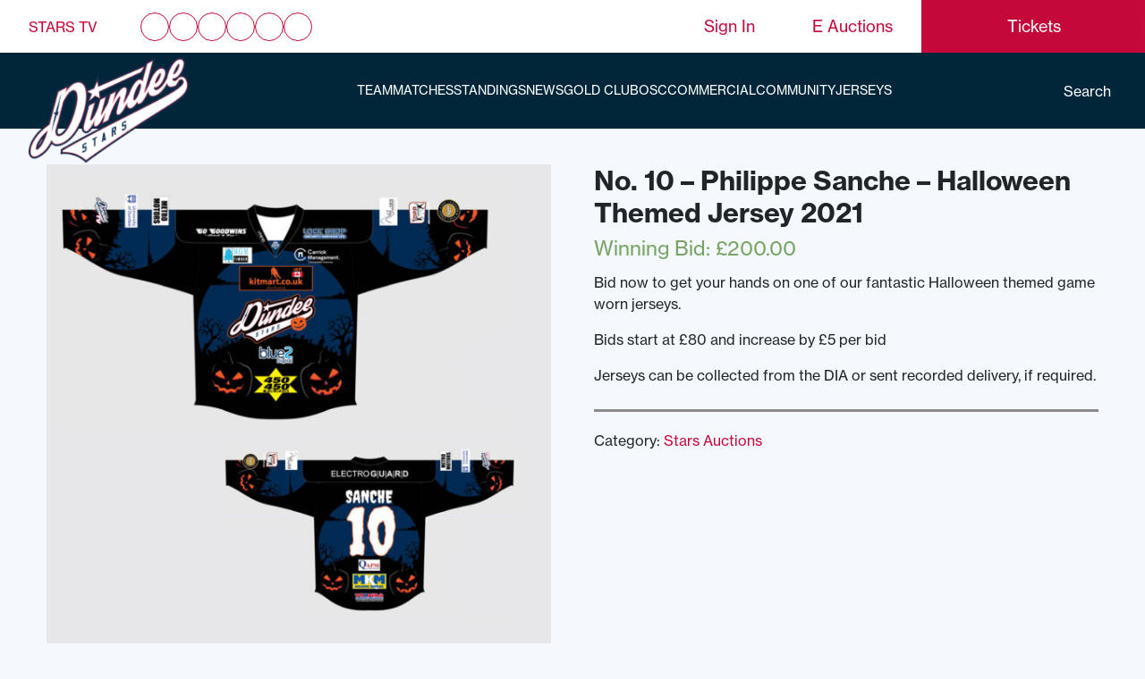

--- FILE ---
content_type: text/html; charset=UTF-8
request_url: https://www.dundeestars.com/product/no-10-philippe-sanche-halloween-themed-jersey-2021/
body_size: 23718
content:
<!DOCTYPE html>
<html lang="en-US">

<head><meta charset="UTF-8"><script>if(navigator.userAgent.match(/MSIE|Internet Explorer/i)||navigator.userAgent.match(/Trident\/7\..*?rv:11/i)){var href=document.location.href;if(!href.match(/[?&]nowprocket/)){if(href.indexOf("?")==-1){if(href.indexOf("#")==-1){document.location.href=href+"?nowprocket=1"}else{document.location.href=href.replace("#","?nowprocket=1#")}}else{if(href.indexOf("#")==-1){document.location.href=href+"&nowprocket=1"}else{document.location.href=href.replace("#","&nowprocket=1#")}}}}</script><script>class RocketLazyLoadScripts{constructor(e){this.triggerEvents=e,this.eventOptions={passive:!0},this.userEventListener=this.triggerListener.bind(this),this.delayedScripts={normal:[],async:[],defer:[]},this.allJQueries=[]}_addUserInteractionListener(e){this.triggerEvents.forEach((t=>window.addEventListener(t,e.userEventListener,e.eventOptions)))}_removeUserInteractionListener(e){this.triggerEvents.forEach((t=>window.removeEventListener(t,e.userEventListener,e.eventOptions)))}triggerListener(){this._removeUserInteractionListener(this),"loading"===document.readyState?document.addEventListener("DOMContentLoaded",this._loadEverythingNow.bind(this)):this._loadEverythingNow()}async _loadEverythingNow(){this._delayEventListeners(),this._delayJQueryReady(this),this._handleDocumentWrite(),this._registerAllDelayedScripts(),this._preloadAllScripts(),await this._loadScriptsFromList(this.delayedScripts.normal),await this._loadScriptsFromList(this.delayedScripts.defer),await this._loadScriptsFromList(this.delayedScripts.async),await this._triggerDOMContentLoaded(),await this._triggerWindowLoad(),window.dispatchEvent(new Event("rocket-allScriptsLoaded"))}_registerAllDelayedScripts(){document.querySelectorAll("script[type=rocketlazyloadscript]").forEach((e=>{e.hasAttribute("src")?e.hasAttribute("async")&&!1!==e.async?this.delayedScripts.async.push(e):e.hasAttribute("defer")&&!1!==e.defer||"module"===e.getAttribute("data-rocket-type")?this.delayedScripts.defer.push(e):this.delayedScripts.normal.push(e):this.delayedScripts.normal.push(e)}))}async _transformScript(e){return await this._requestAnimFrame(),new Promise((t=>{const n=document.createElement("script");let r;[...e.attributes].forEach((e=>{let t=e.nodeName;"type"!==t&&("data-rocket-type"===t&&(t="type",r=e.nodeValue),n.setAttribute(t,e.nodeValue))})),e.hasAttribute("src")?(n.addEventListener("load",t),n.addEventListener("error",t)):(n.text=e.text,t()),e.parentNode.replaceChild(n,e)}))}async _loadScriptsFromList(e){const t=e.shift();return t?(await this._transformScript(t),this._loadScriptsFromList(e)):Promise.resolve()}_preloadAllScripts(){var e=document.createDocumentFragment();[...this.delayedScripts.normal,...this.delayedScripts.defer,...this.delayedScripts.async].forEach((t=>{const n=t.getAttribute("src");if(n){const t=document.createElement("link");t.href=n,t.rel="preload",t.as="script",e.appendChild(t)}})),document.head.appendChild(e)}_delayEventListeners(){let e={};function t(t,n){!function(t){function n(n){return e[t].eventsToRewrite.indexOf(n)>=0?"rocket-"+n:n}e[t]||(e[t]={originalFunctions:{add:t.addEventListener,remove:t.removeEventListener},eventsToRewrite:[]},t.addEventListener=function(){arguments[0]=n(arguments[0]),e[t].originalFunctions.add.apply(t,arguments)},t.removeEventListener=function(){arguments[0]=n(arguments[0]),e[t].originalFunctions.remove.apply(t,arguments)})}(t),e[t].eventsToRewrite.push(n)}function n(e,t){let n=e[t];Object.defineProperty(e,t,{get:()=>n||function(){},set(r){e["rocket"+t]=n=r}})}t(document,"DOMContentLoaded"),t(window,"DOMContentLoaded"),t(window,"load"),t(window,"pageshow"),t(document,"readystatechange"),n(document,"onreadystatechange"),n(window,"onload"),n(window,"onpageshow")}_delayJQueryReady(e){let t=window.jQuery;Object.defineProperty(window,"jQuery",{get:()=>t,set(n){if(n&&n.fn&&!e.allJQueries.includes(n)){n.fn.ready=n.fn.init.prototype.ready=function(t){e.domReadyFired?t.bind(document)(n):document.addEventListener("rocket-DOMContentLoaded",(()=>t.bind(document)(n)))};const t=n.fn.on;n.fn.on=n.fn.init.prototype.on=function(){if(this[0]===window){function e(e){return e.split(" ").map((e=>"load"===e||0===e.indexOf("load.")?"rocket-jquery-load":e)).join(" ")}"string"==typeof arguments[0]||arguments[0]instanceof String?arguments[0]=e(arguments[0]):"object"==typeof arguments[0]&&Object.keys(arguments[0]).forEach((t=>{delete Object.assign(arguments[0],{[e(t)]:arguments[0][t]})[t]}))}return t.apply(this,arguments),this},e.allJQueries.push(n)}t=n}})}async _triggerDOMContentLoaded(){this.domReadyFired=!0,await this._requestAnimFrame(),document.dispatchEvent(new Event("rocket-DOMContentLoaded")),await this._requestAnimFrame(),window.dispatchEvent(new Event("rocket-DOMContentLoaded")),await this._requestAnimFrame(),document.dispatchEvent(new Event("rocket-readystatechange")),await this._requestAnimFrame(),document.rocketonreadystatechange&&document.rocketonreadystatechange()}async _triggerWindowLoad(){await this._requestAnimFrame(),window.dispatchEvent(new Event("rocket-load")),await this._requestAnimFrame(),window.rocketonload&&window.rocketonload(),await this._requestAnimFrame(),this.allJQueries.forEach((e=>e(window).trigger("rocket-jquery-load"))),window.dispatchEvent(new Event("rocket-pageshow")),await this._requestAnimFrame(),window.rocketonpageshow&&window.rocketonpageshow()}_handleDocumentWrite(){const e=new Map;document.write=document.writeln=function(t){const n=document.currentScript,r=document.createRange(),i=n.parentElement;let o=e.get(n);void 0===o&&(o=n.nextSibling,e.set(n,o));const a=document.createDocumentFragment();r.setStart(a,0),a.appendChild(r.createContextualFragment(t)),i.insertBefore(a,o)}}async _requestAnimFrame(){return new Promise((e=>requestAnimationFrame(e)))}static run(){const e=new RocketLazyLoadScripts(["keydown","mousemove","touchmove","touchstart","touchend","wheel"]);e._addUserInteractionListener(e)}}RocketLazyLoadScripts.run();</script>
    
    <meta name="viewport" content="width=device-width, initial-scale=1">
    <link rel="profile" href="https://gmpg.org/xfn/11">
    <meta name="google-site-verification" content="ClgGP7odjcx5ZVDeyAdpUKhtxLqEmEQIW_ZEvnsRgfE" />
    <script type="rocketlazyloadscript">
        ! function(e, t, n, c, i, a, s) {
            i = i || 'EcalWidget', e.EcalWidgetObject = i, e[i] = e[i] || function() {
                (e[i].q = e[i].q || []).push(arguments)
            }, a = t.createElement(n), s = t.getElementsByTagName(n)[0], e[i].u = c, a.async = 1, a.src = c, s.parentNode.insertBefore(a, s)
        }(window, document, 'script', '//sync.ecal.com/button/v1/main.js' + '?t=' + Date.now());
        (function() {
            function l() {
                var w = window.ECAL_SYNC_WIDGET = EcalWidget.init({
                    apiKey: '8e2cf554e056155d81242c235ce9c7b25d2c3406ed06b'
                });
            };
            (window.attachEvent ? window.attachEvent('onload', l) : window.addEventListener('load', l, false));
        }());
    </script>
    <meta name='robots' content='index, follow, max-image-preview:large, max-snippet:-1, max-video-preview:-1' />

	<!-- This site is optimized with the Yoast SEO plugin v19.14 - https://yoast.com/wordpress/plugins/seo/ -->
	<title>No. 10 - Philippe Sanche - Halloween Themed Jersey 2021 - Dundee Stars</title><link rel="stylesheet" href="https://www.dundeestars.com/wp-content/cache/min/1/af21c1c1427a8580d38b71aa536a1171.css" media="all" data-minify="1" />
	<link rel="canonical" href="https://www.dundeestars.com/product/no-10-philippe-sanche-halloween-themed-jersey-2021/" />
	<meta property="og:locale" content="en_US" />
	<meta property="og:type" content="article" />
	<meta property="og:title" content="No. 10 - Philippe Sanche - Halloween Themed Jersey 2021 - Dundee Stars" />
	<meta property="og:description" content="Bid now to get your hands on one of our fantastic Halloween themed game worn jerseys.  Bids start at £80 and increase by £5 per bid  Jerseys can be collected from the DIA or sent recorded delivery, if required." />
	<meta property="og:url" content="https://www.dundeestars.com/product/no-10-philippe-sanche-halloween-themed-jersey-2021/" />
	<meta property="og:site_name" content="Dundee Stars" />
	<meta property="article:publisher" content="https://www.facebook.com/dundeestars/" />
	<meta property="article:modified_time" content="2021-10-18T09:05:44+00:00" />
	<meta property="og:image" content="https://d1ssu070pg2v9i.cloudfront.net/pex/dundee-stars/2021/10/07104938/HalloweenShirt-10.jpg" />
	<meta property="og:image:width" content="1247" />
	<meta property="og:image:height" content="1216" />
	<meta property="og:image:type" content="image/jpeg" />
	<meta name="twitter:card" content="summary_large_image" />
	<meta name="twitter:site" content="@DundeeStars" />
	<script type="application/ld+json" class="yoast-schema-graph">{"@context":"https://schema.org","@graph":[{"@type":"WebPage","@id":"https://www.dundeestars.com/product/no-10-philippe-sanche-halloween-themed-jersey-2021/","url":"https://www.dundeestars.com/product/no-10-philippe-sanche-halloween-themed-jersey-2021/","name":"No. 10 - Philippe Sanche - Halloween Themed Jersey 2021 - Dundee Stars","isPartOf":{"@id":"https://www.dundeestars.com/#website"},"primaryImageOfPage":{"@id":"https://www.dundeestars.com/product/no-10-philippe-sanche-halloween-themed-jersey-2021/#primaryimage"},"image":{"@id":"https://www.dundeestars.com/product/no-10-philippe-sanche-halloween-themed-jersey-2021/#primaryimage"},"thumbnailUrl":"https://d1ssu070pg2v9i.cloudfront.net/pex/dundee-stars/2021/10/07104938/HalloweenShirt-10.jpg","datePublished":"2021-10-07T16:53:56+00:00","dateModified":"2021-10-18T09:05:44+00:00","breadcrumb":{"@id":"https://www.dundeestars.com/product/no-10-philippe-sanche-halloween-themed-jersey-2021/#breadcrumb"},"inLanguage":"en-US","potentialAction":[{"@type":"ReadAction","target":["https://www.dundeestars.com/product/no-10-philippe-sanche-halloween-themed-jersey-2021/"]}]},{"@type":"ImageObject","inLanguage":"en-US","@id":"https://www.dundeestars.com/product/no-10-philippe-sanche-halloween-themed-jersey-2021/#primaryimage","url":"https://d1ssu070pg2v9i.cloudfront.net/pex/dundee-stars/2021/10/07104938/HalloweenShirt-10.jpg","contentUrl":"https://d1ssu070pg2v9i.cloudfront.net/pex/dundee-stars/2021/10/07104938/HalloweenShirt-10.jpg","width":1247,"height":1216},{"@type":"BreadcrumbList","@id":"https://www.dundeestars.com/product/no-10-philippe-sanche-halloween-themed-jersey-2021/#breadcrumb","itemListElement":[{"@type":"ListItem","position":1,"name":"Home","item":"https://www.dundeestars.com/"},{"@type":"ListItem","position":2,"name":"Shop","item":"https://www.dundeestars.com/shop/"},{"@type":"ListItem","position":3,"name":"No. 10 &#8211; Philippe Sanche &#8211; Halloween Themed Jersey 2021"}]},{"@type":"WebSite","@id":"https://www.dundeestars.com/#website","url":"https://www.dundeestars.com/","name":"Dundee Stars","description":"","publisher":{"@id":"https://www.dundeestars.com/#organization"},"potentialAction":[{"@type":"SearchAction","target":{"@type":"EntryPoint","urlTemplate":"https://www.dundeestars.com/search/{search_term_string}"},"query-input":"required name=search_term_string"}],"inLanguage":"en-US"},{"@type":"Organization","@id":"https://www.dundeestars.com/#organization","name":"Dundee Stars","url":"https://www.dundeestars.com/","logo":{"@type":"ImageObject","inLanguage":"en-US","@id":"https://www.dundeestars.com/#/schema/logo/image/","url":"https://d1ssu070pg2v9i.cloudfront.net/pex/dundee-stars/2019/04/30112440/Image-105%402x.png","contentUrl":"https://d1ssu070pg2v9i.cloudfront.net/pex/dundee-stars/2019/04/30112440/Image-105%402x.png","width":458,"height":458,"caption":"Dundee Stars"},"image":{"@id":"https://www.dundeestars.com/#/schema/logo/image/"},"sameAs":["https://www.instagram.com/dundeestars/","https://www.linkedin.com/company/dundeestars","https://www.youtube.com/user/dundeestarstv","https://www.facebook.com/dundeestars/","https://twitter.com/DundeeStars"]}]}</script>
	<!-- / Yoast SEO plugin. -->








<style id='global-styles-inline-css' type='text/css'>
body{--wp--preset--color--black: #000000;--wp--preset--color--cyan-bluish-gray: #abb8c3;--wp--preset--color--white: #ffffff;--wp--preset--color--pale-pink: #f78da7;--wp--preset--color--vivid-red: #cf2e2e;--wp--preset--color--luminous-vivid-orange: #ff6900;--wp--preset--color--luminous-vivid-amber: #fcb900;--wp--preset--color--light-green-cyan: #7bdcb5;--wp--preset--color--vivid-green-cyan: #00d084;--wp--preset--color--pale-cyan-blue: #8ed1fc;--wp--preset--color--vivid-cyan-blue: #0693e3;--wp--preset--color--vivid-purple: #9b51e0;--wp--preset--gradient--vivid-cyan-blue-to-vivid-purple: linear-gradient(135deg,rgba(6,147,227,1) 0%,rgb(155,81,224) 100%);--wp--preset--gradient--light-green-cyan-to-vivid-green-cyan: linear-gradient(135deg,rgb(122,220,180) 0%,rgb(0,208,130) 100%);--wp--preset--gradient--luminous-vivid-amber-to-luminous-vivid-orange: linear-gradient(135deg,rgba(252,185,0,1) 0%,rgba(255,105,0,1) 100%);--wp--preset--gradient--luminous-vivid-orange-to-vivid-red: linear-gradient(135deg,rgba(255,105,0,1) 0%,rgb(207,46,46) 100%);--wp--preset--gradient--very-light-gray-to-cyan-bluish-gray: linear-gradient(135deg,rgb(238,238,238) 0%,rgb(169,184,195) 100%);--wp--preset--gradient--cool-to-warm-spectrum: linear-gradient(135deg,rgb(74,234,220) 0%,rgb(151,120,209) 20%,rgb(207,42,186) 40%,rgb(238,44,130) 60%,rgb(251,105,98) 80%,rgb(254,248,76) 100%);--wp--preset--gradient--blush-light-purple: linear-gradient(135deg,rgb(255,206,236) 0%,rgb(152,150,240) 100%);--wp--preset--gradient--blush-bordeaux: linear-gradient(135deg,rgb(254,205,165) 0%,rgb(254,45,45) 50%,rgb(107,0,62) 100%);--wp--preset--gradient--luminous-dusk: linear-gradient(135deg,rgb(255,203,112) 0%,rgb(199,81,192) 50%,rgb(65,88,208) 100%);--wp--preset--gradient--pale-ocean: linear-gradient(135deg,rgb(255,245,203) 0%,rgb(182,227,212) 50%,rgb(51,167,181) 100%);--wp--preset--gradient--electric-grass: linear-gradient(135deg,rgb(202,248,128) 0%,rgb(113,206,126) 100%);--wp--preset--gradient--midnight: linear-gradient(135deg,rgb(2,3,129) 0%,rgb(40,116,252) 100%);--wp--preset--duotone--dark-grayscale: url('#wp-duotone-dark-grayscale');--wp--preset--duotone--grayscale: url('#wp-duotone-grayscale');--wp--preset--duotone--purple-yellow: url('#wp-duotone-purple-yellow');--wp--preset--duotone--blue-red: url('#wp-duotone-blue-red');--wp--preset--duotone--midnight: url('#wp-duotone-midnight');--wp--preset--duotone--magenta-yellow: url('#wp-duotone-magenta-yellow');--wp--preset--duotone--purple-green: url('#wp-duotone-purple-green');--wp--preset--duotone--blue-orange: url('#wp-duotone-blue-orange');--wp--preset--font-size--small: 13px;--wp--preset--font-size--medium: 20px;--wp--preset--font-size--large: 36px;--wp--preset--font-size--x-large: 42px;}.has-black-color{color: var(--wp--preset--color--black) !important;}.has-cyan-bluish-gray-color{color: var(--wp--preset--color--cyan-bluish-gray) !important;}.has-white-color{color: var(--wp--preset--color--white) !important;}.has-pale-pink-color{color: var(--wp--preset--color--pale-pink) !important;}.has-vivid-red-color{color: var(--wp--preset--color--vivid-red) !important;}.has-luminous-vivid-orange-color{color: var(--wp--preset--color--luminous-vivid-orange) !important;}.has-luminous-vivid-amber-color{color: var(--wp--preset--color--luminous-vivid-amber) !important;}.has-light-green-cyan-color{color: var(--wp--preset--color--light-green-cyan) !important;}.has-vivid-green-cyan-color{color: var(--wp--preset--color--vivid-green-cyan) !important;}.has-pale-cyan-blue-color{color: var(--wp--preset--color--pale-cyan-blue) !important;}.has-vivid-cyan-blue-color{color: var(--wp--preset--color--vivid-cyan-blue) !important;}.has-vivid-purple-color{color: var(--wp--preset--color--vivid-purple) !important;}.has-black-background-color{background-color: var(--wp--preset--color--black) !important;}.has-cyan-bluish-gray-background-color{background-color: var(--wp--preset--color--cyan-bluish-gray) !important;}.has-white-background-color{background-color: var(--wp--preset--color--white) !important;}.has-pale-pink-background-color{background-color: var(--wp--preset--color--pale-pink) !important;}.has-vivid-red-background-color{background-color: var(--wp--preset--color--vivid-red) !important;}.has-luminous-vivid-orange-background-color{background-color: var(--wp--preset--color--luminous-vivid-orange) !important;}.has-luminous-vivid-amber-background-color{background-color: var(--wp--preset--color--luminous-vivid-amber) !important;}.has-light-green-cyan-background-color{background-color: var(--wp--preset--color--light-green-cyan) !important;}.has-vivid-green-cyan-background-color{background-color: var(--wp--preset--color--vivid-green-cyan) !important;}.has-pale-cyan-blue-background-color{background-color: var(--wp--preset--color--pale-cyan-blue) !important;}.has-vivid-cyan-blue-background-color{background-color: var(--wp--preset--color--vivid-cyan-blue) !important;}.has-vivid-purple-background-color{background-color: var(--wp--preset--color--vivid-purple) !important;}.has-black-border-color{border-color: var(--wp--preset--color--black) !important;}.has-cyan-bluish-gray-border-color{border-color: var(--wp--preset--color--cyan-bluish-gray) !important;}.has-white-border-color{border-color: var(--wp--preset--color--white) !important;}.has-pale-pink-border-color{border-color: var(--wp--preset--color--pale-pink) !important;}.has-vivid-red-border-color{border-color: var(--wp--preset--color--vivid-red) !important;}.has-luminous-vivid-orange-border-color{border-color: var(--wp--preset--color--luminous-vivid-orange) !important;}.has-luminous-vivid-amber-border-color{border-color: var(--wp--preset--color--luminous-vivid-amber) !important;}.has-light-green-cyan-border-color{border-color: var(--wp--preset--color--light-green-cyan) !important;}.has-vivid-green-cyan-border-color{border-color: var(--wp--preset--color--vivid-green-cyan) !important;}.has-pale-cyan-blue-border-color{border-color: var(--wp--preset--color--pale-cyan-blue) !important;}.has-vivid-cyan-blue-border-color{border-color: var(--wp--preset--color--vivid-cyan-blue) !important;}.has-vivid-purple-border-color{border-color: var(--wp--preset--color--vivid-purple) !important;}.has-vivid-cyan-blue-to-vivid-purple-gradient-background{background: var(--wp--preset--gradient--vivid-cyan-blue-to-vivid-purple) !important;}.has-light-green-cyan-to-vivid-green-cyan-gradient-background{background: var(--wp--preset--gradient--light-green-cyan-to-vivid-green-cyan) !important;}.has-luminous-vivid-amber-to-luminous-vivid-orange-gradient-background{background: var(--wp--preset--gradient--luminous-vivid-amber-to-luminous-vivid-orange) !important;}.has-luminous-vivid-orange-to-vivid-red-gradient-background{background: var(--wp--preset--gradient--luminous-vivid-orange-to-vivid-red) !important;}.has-very-light-gray-to-cyan-bluish-gray-gradient-background{background: var(--wp--preset--gradient--very-light-gray-to-cyan-bluish-gray) !important;}.has-cool-to-warm-spectrum-gradient-background{background: var(--wp--preset--gradient--cool-to-warm-spectrum) !important;}.has-blush-light-purple-gradient-background{background: var(--wp--preset--gradient--blush-light-purple) !important;}.has-blush-bordeaux-gradient-background{background: var(--wp--preset--gradient--blush-bordeaux) !important;}.has-luminous-dusk-gradient-background{background: var(--wp--preset--gradient--luminous-dusk) !important;}.has-pale-ocean-gradient-background{background: var(--wp--preset--gradient--pale-ocean) !important;}.has-electric-grass-gradient-background{background: var(--wp--preset--gradient--electric-grass) !important;}.has-midnight-gradient-background{background: var(--wp--preset--gradient--midnight) !important;}.has-small-font-size{font-size: var(--wp--preset--font-size--small) !important;}.has-medium-font-size{font-size: var(--wp--preset--font-size--medium) !important;}.has-large-font-size{font-size: var(--wp--preset--font-size--large) !important;}.has-x-large-font-size{font-size: var(--wp--preset--font-size--x-large) !important;}
</style>


<style id='woocommerce-layout-inline-css' type='text/css'>
.woocommerce-product-gallery{ opacity: 1 !important; }
</style>
<link rel='stylesheet' id='woocommerce-smallscreen-css'  href='/wp-content/plugins/woocommerce-update/assets/css/woocommerce-smallscreen.css?ver=4.3.4' type='text/css' media='only screen and (max-width: 768px)' />

<style id='woocommerce-inline-inline-css' type='text/css'>
.woocommerce form .form-row .required { visibility: visible; }
</style>









<script type="rocketlazyloadscript" data-rocket-type='text/javascript' src='/wp-includes/js/jquery/jquery.min.js?ver=3.6.0' id='jquery-core-js'></script>
<script type="rocketlazyloadscript" data-rocket-type='text/javascript' src='/wp-includes/js/jquery/jquery-migrate.min.js?ver=3.3.2' id='jquery-migrate-js'></script>
<script type="rocketlazyloadscript" data-rocket-type='text/javascript' src='/wp-content/plugins/wooswipe/public/pswp/photoswipe.min.js?ver=3.0.1' id='wooswipe-pswp-js'></script>
<script type="rocketlazyloadscript" data-rocket-type='text/javascript' src='/wp-content/plugins/wooswipe/public/pswp/photoswipe-ui-default.min.js?ver=3.0.1' id='wooswipe-pswp-ui-js'></script>
<script type="rocketlazyloadscript" data-rocket-type='text/javascript' src='/wp-content/plugins/wooswipe/public/slick/slick.min.js?ver=3.0.1' id='wooswipe-slick-js'></script>
<script type='text/javascript' id='uwa-front-js-extra'>
/* <![CDATA[ */
var uwa_data = {"expired":"Auction has Expired!","gtm_offset":"0","started":"Auction Started! Please refresh page.","outbid_message":"","hide_compact":"no","refresh_interval":"5","anti_sniping_timer_update_noti":"auto_page_refresh","anti_sniping_timer_update_noti_msg":"Time left has changed due to soft-close","antisniping_check":"no","reload_page":""};
var WpUat = {"calendar_icon":"<i class=\"dashicons-calendar-alt\"><\/i>"};
var WooUa = {"ajaxurl":"https:\/\/www.dundeestars.com\/wp-admin\/admin-ajax.php","ua_nonce":"7cb794b870","last_timestamp":"1769103710","calendar_image":"https:\/\/www.dundeestars.com\/wp-content\/plugins\/woocommerce-update\/assets\/images\/calendar.png"};
var UWA_Ajax_Qry = {"ajaqry":"\/product\/no-10-philippe-sanche-halloween-themed-jersey-2021\/?uwa-ajax"};
/* ]]> */
</script>
<script type="rocketlazyloadscript" data-rocket-type='text/javascript' src='/wp-content/plugins/ultimate-woocommerce-auction-pro-starter-lifetime/includes//clock/js/uwa-front.js?ver=1.4.6' id='uwa-front-js'></script>
<script type='text/javascript' id='uwa-jquery-countdown-js-extra'>
/* <![CDATA[ */
var multi_lang_data = {"labels":{"Years":"Years","Months":"Months","Weeks":"Weeks","Days":"Day(s)","Hours":"Hour(s)","Minutes":"Min(s)","Seconds":"Sec(s)"},"labels1":{"Year":"Year","Month":"Month","Week":"Week","Day":"Day","Hour":"Hour","Minute":"Min","Second":"Sec"},"compactLabels":{"y":"y","m":"m","w":"w","d":"d"},"settings":{"listpage":"no"}};
/* ]]> */
</script>
<script type="rocketlazyloadscript" data-rocket-type='text/javascript' src='/wp-content/plugins/ultimate-woocommerce-auction-pro-starter-lifetime/includes/clock/js/jquery.countdown.min.js?ver=1.4.6' id='uwa-jquery-countdown-js'></script>
<script type="rocketlazyloadscript" data-rocket-type='text/javascript' src='/wp-content/plugins/ultimate-woocommerce-auction-pro-starter-lifetime/includes/clock/js/jquery.countdown-multi-lang.js?ver=1.4.6' id='uwa-jquery-countdown-multi-lang-js'></script>
<link rel="https://api.w.org/" href="https://www.dundeestars.com/wp-json/" /><link rel="alternate" type="application/json" href="https://www.dundeestars.com/wp-json/wp/v2/product/9115" /><link rel="EditURI" type="application/rsd+xml" title="RSD" href="https://www.dundeestars.com/xmlrpc.php?rsd" />
<link rel="wlwmanifest" type="application/wlwmanifest+xml" href="https://www.dundeestars.com/wp-includes/wlwmanifest.xml" /> 
<meta name="generator" content="WordPress 6.0.11" />
<meta name="generator" content="WooCommerce 4.3.4" />
<link rel='shortlink' href='https://www.dundeestars.com/?p=9115' />
<link rel="alternate" type="application/json+oembed" href="https://www.dundeestars.com/wp-json/oembed/1.0/embed?url=https%3A%2F%2Fwww.dundeestars.com%2Fproduct%2Fno-10-philippe-sanche-halloween-themed-jersey-2021%2F" />
<link rel="alternate" type="text/xml+oembed" href="https://www.dundeestars.com/wp-json/oembed/1.0/embed?url=https%3A%2F%2Fwww.dundeestars.com%2Fproduct%2Fno-10-philippe-sanche-halloween-themed-jersey-2021%2F&#038;format=xml" />
<script type="rocketlazyloadscript" data-rocket-type="text/javascript">
(function(url){
	if(/(?:Chrome\/26\.0\.1410\.63 Safari\/537\.31|WordfenceTestMonBot)/.test(navigator.userAgent)){ return; }
	var addEvent = function(evt, handler) {
		if (window.addEventListener) {
			document.addEventListener(evt, handler, false);
		} else if (window.attachEvent) {
			document.attachEvent('on' + evt, handler);
		}
	};
	var removeEvent = function(evt, handler) {
		if (window.removeEventListener) {
			document.removeEventListener(evt, handler, false);
		} else if (window.detachEvent) {
			document.detachEvent('on' + evt, handler);
		}
	};
	var evts = 'contextmenu dblclick drag dragend dragenter dragleave dragover dragstart drop keydown keypress keyup mousedown mousemove mouseout mouseover mouseup mousewheel scroll'.split(' ');
	var logHuman = function() {
		if (window.wfLogHumanRan) { return; }
		window.wfLogHumanRan = true;
		var wfscr = document.createElement('script');
		wfscr.type = 'text/javascript';
		wfscr.async = true;
		wfscr.src = url + '&r=' + Math.random();
		(document.getElementsByTagName('head')[0]||document.getElementsByTagName('body')[0]).appendChild(wfscr);
		for (var i = 0; i < evts.length; i++) {
			removeEvent(evts[i], logHuman);
		}
	};
	for (var i = 0; i < evts.length; i++) {
		addEvent(evts[i], logHuman);
	}
})('//www.dundeestars.com/?wordfence_lh=1&hid=E44E4BC69EDC687B374F965495C77B5C');
</script><script type="application/ld+json">{"@context":"http:\/\/schema.org","@type":"LocalBusiness","url":"https:\/\/www.dundeestars.com","name":"Dundee Stars","telephone":"01382 431900","email":"commercial@dundeestars.com","address":"7 Dayton Dr, Dundee DD2 3SQ","geo":{"@type":"GeoCoordinates","latitude":"56.4814041","longitude":"-3.0219965"},"logo":"https:\/\/d1ssu070pg2v9i.cloudfront.net\/pex\/dundee-stars\/2019\/04\/30112440\/Image-105%402x.png","sameAs":["https:\/\/www.facebook.com\/dundeestars\/","https:\/\/twitter.com\/DundeeStars","https:\/\/www.youtube.com\/user\/dundeestarstv","https:\/\/www.linkedin.com\/company\/dundeestars","https:\/\/www.instagram.com\/dundeestars\/","https:\/\/www.tiktok.com\/@dundeestars"],"image":"https:\/\/d1ssu070pg2v9i.cloudfront.net\/pex\/dundee-stars\/2021\/10\/07104938\/HalloweenShirt-10.jpg"}</script>	<noscript><style>.woocommerce-product-gallery{ opacity: 1 !important; }</style></noscript>
	<link rel="icon" href="https://d1ssu070pg2v9i.cloudfront.net/pex/dundee-stars/2019/07/11162033/cropped-DundeeStars_favicon-32x32.png" sizes="32x32" />
<link rel="icon" href="https://d1ssu070pg2v9i.cloudfront.net/pex/dundee-stars/2019/07/11162033/cropped-DundeeStars_favicon-192x192.png" sizes="192x192" />
<link rel="apple-touch-icon" href="https://d1ssu070pg2v9i.cloudfront.net/pex/dundee-stars/2019/07/11162033/cropped-DundeeStars_favicon-180x180.png" />
<meta name="msapplication-TileImage" content="https://d1ssu070pg2v9i.cloudfront.net/pex/dundee-stars/2019/07/11162033/cropped-DundeeStars_favicon-270x270.png" />
		<style type="text/css" id="wp-custom-css">
			#xmas-theme .top-nav .btn-tickets a{
    color: #fff;
}

.type-match .archive__title .archive__sync {
	display: none;
}

/* TEMP STYLES FOR AUCTION ITEMS */
.woocommerce-breadcrumb{
	display: none;
}
.auction-history-table td{
	padding: 10px;
}
.woocommerce .cart-col{
	display: none;
}
#placebidbutton{
    text-indent: -350px;
    position: relative;
    overflow: hidden;
	  width: 140px;
}
#placebidbutton:before {
    content: 'Place Bid';
    text-indent: 0px;
    position: relative;
    left: 220px;
}

.header-container .btn-tickets.button.raised a{
    display: flex;
    width: 100%;
    height: 100%;
    position: absolute;
    top: 0;
    left: 0;
    justify-content: center;
    align-items: center;
}

.wpcf7-form, .wpcf7-form .form-row{
flex-direction: column;	
}

.wpcf7 input[type="tel"],.wpcf7-select{
	margin-bottom: 12.5px;
    margin-top: 5px;
    padding: 10px;
    width: 100%;
}
.ninja-forms-form-wrap .nf-form-content {
	margin-left:0;
	margin-top:25px;
}

.btn-primary{
	background-color: #c6093b;
		border-color: #c6093b;
	transition: .3s ease;
}

.btn-primary:hover{
		background-color: #012639;
		border-color: #012639;
}

.product_cat-birthday-shoutouts .summary .single_variation_wrap .wc-pao-addons-container textarea {
    border: 1px solid grey;
}

.product_cat-mascot-products .related{
    display: none;
}

.hero-section-2024 .hero-blocks .hero-block.next-match-block .hero-block-inner .main-wrap .team-wrap .team-item .image {
    width: 120px;
    height: 120px;
    position: relative;
    display: flex;
    justify-content: center;
}

.hero-section-2024 .hero-blocks .hero-block.featured-block .image-wrapper {
	background-color: #fecc00;
}		</style>
		</head>

<body id="dark-theme" class="product-template-default single single-product postid-9115 theme-dundee-stars-theme woocommerce woocommerce-page woocommerce-no-js">
<header class="site-header">
    <div class="header-container">
        <nav class="top-nav">
                            <div class="header-social-media">
                    <div class="stars-tv">
                        <a href="https://www.dundeestars.tv/" target="_blank">Stars TV</a>
                    </div>
                                            <div class="social-item">
                            <a href="https://www.facebook.com/dundeestars/" target="_blank" rel="noopener"><i class="fab fa-facebook-f"></i></a>
                        </div>
                                                <div class="social-item">
                            <a href="https://twitter.com/DundeeStars" target="_blank" rel="noopener"><i class="fab fa-twitter"></i></a>
                        </div>
                                                <div class="social-item">
                            <a href="https://www.youtube.com/user/dundeestarstv" target="_blank" rel="noopener"><i class="fab fa-youtube"></i></a>
                        </div>
                                                <div class="social-item">
                            <a href="https://www.linkedin.com/company/dundeestars" target="_blank" rel="noopener"><i class="fab fa-linkedin-in"></i></a>
                        </div>
                                                <div class="social-item">
                            <a href="https://www.instagram.com/dundeestars/" target="_blank" rel="noopener"><i class="fab fa-instagram"></i></a>
                        </div>
                                                <div class="social-item">
                            <a href="https://www.tiktok.com/@dundeestars" target="_blank" rel="noopener"><i class="fab fa-tiktok"></i></a>
                        </div>
                                        </div>
            
            <div class="btn-wrapper">
                <div class="btn-tickets sign-in">
                    <a href="/my-account/">
                        <i class="fas fa-user"></i> Sign In
                    </a>
                </div>
                                    <div class="btn-tickets e-auctions">
                        <a href="https://www.dundeestars.com/product-category/stars-auctions/" target="">
                            <i class="fas fa-gavel"></i> E Auctions
                        </a>
                    </div>
                                <div class="btn-tickets standard-tickets">
                    <div class="anim"></div>
                    <a href="https://dundeestars.com/all-tickets/" target="_blank">
                        <span><i class="fas fa-ticket"></i> Tickets</span>
                    </a>
                </div>
            </div>

            <div class="collapse navbar-collapse" id="navbarSearch">
                <div class="inner">
                    <div class="search-form">
                        <form role="search" method="get" class="search-form" action="https://www.dundeestars.com/">
				<label>
					<span class="screen-reader-text">Search for:</span>
					<input type="search" class="search-field" placeholder="Search &hellip;" value="" name="s" />
				</label>
				<input type="submit" class="search-submit" value="Search" />
			</form>                    </div>
                </div>
            </div>
        </nav>
        <div class="search-container">
            <form role="search" method="get" class="search-form" action="https://www.dundeestars.com/">
				<label>
					<span class="screen-reader-text">Search for:</span>
					<input type="search" class="search-field" placeholder="Search &hellip;" value="" name="s" />
				</label>
				<input type="submit" class="search-submit" value="Search" />
			</form>        </div>
        <nav class="main-nav">
            
            <a class="custom-navbar-brand" href="https://www.dundeestars.com/">
                                <img src="https://www.dundeestars.com/wp-content/themes/dundee-stars-theme/dist/images/logo_crop.png" alt="Dundee Stars" />
            </a>


            <div class="main-navigation-section">
                                    <div class="mobile-social-media">
                                                    <div>
                                <a href="https://www.facebook.com/dundeestars/" target="_blank" rel="noopener" class="facebook"><i class="fab fa-facebook-f"></i></a>
                            </div>
                                                        <div>
                                <a href="https://twitter.com/DundeeStars" target="_blank" rel="noopener" class="twitter"><i class="fab fa-twitter"></i></a>
                            </div>
                                                        <div>
                                <a href="https://www.youtube.com/user/dundeestarstv" target="_blank" rel="noopener" class="youtube"><i class="fab fa-youtube"></i></a>
                            </div>
                                                        <div>
                                <a href="https://www.linkedin.com/company/dundeestars" target="_blank" rel="noopener" class="linked-in"><i class="fab fa-linkedin-in"></i></a>
                            </div>
                                                        <div>
                                <a href="https://www.instagram.com/dundeestars/" target="_blank" rel="noopener" class="instagram"><i class="fab fa-instagram"></i></a>
                            </div>
                                                        <div>
                                <a href="https://www.tiktok.com/@dundeestars" target="_blank" rel="noopener" class="tiktok"><i class="fab fa-tiktok"></i></a>
                            </div>
                                                </div>
                                <div class="inner">
                    <ul id="menu-main-menu" class="custom-navigation"><li class="menu-item menu-team"><a href="https://www.dundeestars.com/team/">Team</a></li>
<li class="active menu-item menu-matches"><a href="https://www.dundeestars.com/matches/">Matches</a></li>
<li class="menu-item menu-standings"><a href="https://www.dundeestars.com/league-tables/">Standings</a></li>
<li class="menu-item menu-news"><a href="https://www.dundeestars.com/news/">News</a></li>
<li class="menu-item menu-gold-club"><a href="https://www.dundeestars.com/gold-club/">Gold Club</a></li>
<li class="menu-item menu-osc"><a href="https://www.dundeestars.com/official-supporters-club/">OSC</a></li>
<li class="menu-item menu-commercial"><a href="https://www.dundeestars.com/commercial/">Commercial</a></li>
<li class="menu-item menu-community"><a href="https://www.dundeestars.com/community/">Community</a></li>
<li class="d-none current-product-ancestor active current-product-parent menu-item menu-stars-auctions"><a href="/product-category/stars-auctions/">Stars Auctions</a></li>
<li class="menu-item menu-jerseys"><a href="/product-category/jerseys/">Jerseys</a></li>
</ul>                </div>
                <div class="mobile-bottom">
                    <hr/>
                    <ul>
                        <li>
                            <a href="https://www.dundeestars.tv/" target="_blank">
                                Stars Tv
                            </a>
                        </li>
                        <li>
                            <a href="/my-account/">
                                Sign In
                            </a>
                        </li>
                    </ul>

                </div>
            </div>
            <div class="toggler-wrap">
                <button class="toggle-search-bar toggle-button" aria-label="Toggle search">
                    <i class="fas fa-search"></i>
                    <span class="text">Search</span>
                </button>
                <button class="toggle-nav-bar toggle-button inactive" aria-label="Toggle navigation">
                    <i class="fas fa-bars icon-toggle open"></i>
                    <i class="fas fa-times icon-toggle close"></i>
                    <span class="text">Menu</span>
                </button>
            </div>
        </nav>
    </div>
</header>


	<div id="primary" class="content-area"><main id="main" class="site-main" role="main"><nav class="woocommerce-breadcrumb"><a href="https://www.dundeestars.com">Home</a>&nbsp;&#47;&nbsp;<a href="https://www.dundeestars.com/matches/">Match</a>&nbsp;&#47;&nbsp;MKM Dundee Stars V Cardiff Devils 30/1/26</nav>
	<div class="custom-wrapper-2025">
					
			<div class="woocommerce-notices-wrapper"></div><div id="product-9115" class="product type-product post-9115 status-publish first instock product_cat-stars-auctions has-post-thumbnail sold-individually shipping-taxable product-type-auction uwa_auction_status_expired">

	
<!-- This file should primarily consist of HTML with a little bit of PHP. -->
<div id="wooswipe" class="images">
    <input type="hidden" name="main-image-swiper" class="main-image-swiper" id="main_image_swiper" value="0" />
    
                    <div class="woocommerce-product-gallery__image single-product-main-image">
                    <a href="https://d1ssu070pg2v9i.cloudfront.net/pex/dundee-stars/2021/10/07104938/HalloweenShirt-10.jpg" class="woocommerce-main-image zoom" ><img width="600" height="585" src="https://d1ssu070pg2v9i.cloudfront.net/pex/dundee-stars/2021/10/07104938/HalloweenShirt-10-600x585.jpg" class="attachment-shop_single size-shop_single wp-post-image" alt="HalloweenShirt-10" title="HalloweenShirt-10" data-hq="https://d1ssu070pg2v9i.cloudfront.net/pex/dundee-stars/2021/10/07104938/HalloweenShirt-10.jpg" data-w="1108" data-h="1080" srcset="https://d1ssu070pg2v9i.cloudfront.net/pex/dundee-stars/2021/10/07104938/HalloweenShirt-10-600x585.jpg 600w, https://d1ssu070pg2v9i.cloudfront.net/pex/dundee-stars/2021/10/07104938/HalloweenShirt-10-300x293.jpg 300w, https://d1ssu070pg2v9i.cloudfront.net/pex/dundee-stars/2021/10/07104938/HalloweenShirt-10-1024x999.jpg 1024w, https://d1ssu070pg2v9i.cloudfront.net/pex/dundee-stars/2021/10/07104938/HalloweenShirt-10-768x749.jpg 768w, https://d1ssu070pg2v9i.cloudfront.net/pex/dundee-stars/2021/10/07104938/HalloweenShirt-10-923x900.jpg 923w, https://d1ssu070pg2v9i.cloudfront.net/pex/dundee-stars/2021/10/07104938/HalloweenShirt-10-67x65.jpg 67w, https://d1ssu070pg2v9i.cloudfront.net/pex/dundee-stars/2021/10/07104938/HalloweenShirt-10-100x98.jpg 100w, https://d1ssu070pg2v9i.cloudfront.net/pex/dundee-stars/2021/10/07104938/HalloweenShirt-10-700x683.jpg 700w, https://d1ssu070pg2v9i.cloudfront.net/pex/dundee-stars/2021/10/07104938/HalloweenShirt-10.jpg 1247w" sizes="(max-width: 600px) 100vw, 600px" /></a>
                </div>            <div class="thumbnails" >
                <ul class="thumbnail-nav">
                    <li><div class="thumb" data-hq="https://d1ssu070pg2v9i.cloudfront.net/pex/dundee-stars/2021/10/07104938/HalloweenShirt-10.jpg" data-w="1108" data-h="1080" data-med="https://d1ssu070pg2v9i.cloudfront.net/pex/dundee-stars/2021/10/07104938/HalloweenShirt-10-600x585.jpg" data-medw="600" data-medh="585" data-attachment_id="main_image_9103" data-slide="0"><img width="100" height="100" src="https://d1ssu070pg2v9i.cloudfront.net/pex/dundee-stars/2021/10/07104938/HalloweenShirt-10-100x100.jpg" class="attachment-shop_thumbnail size-shop_thumbnail" alt="HalloweenShirt-10" title="HalloweenShirt-10" sizes="(max-width: 600px) 100vw, 600px" width="100" height="100" srcset="https://d1ssu070pg2v9i.cloudfront.net/pex/dundee-stars/2021/10/07104938/HalloweenShirt-10-100x100.jpg 100w, https://d1ssu070pg2v9i.cloudfront.net/pex/dundee-stars/2021/10/07104938/HalloweenShirt-10-150x150.jpg 150w, https://d1ssu070pg2v9i.cloudfront.net/pex/dundee-stars/2021/10/07104938/HalloweenShirt-10-300x300.jpg 300w" /></div></li>                </ul>
            </div>
    </div>	<!-- PSWP -->
	<div class="pswp" tabindex="-1" role="dialog" aria-hidden="true">
	    <div class="pswp__bg"></div>
	    <div class="pswp__scroll-wrap">
	        <div class="pswp__container">
	            <div class="pswp__item"></div>
	            <div class="pswp__item"></div>
	            <div class="pswp__item"></div>
	        </div>
	        <div class="pswp__ui pswp__ui--hidden">
	            <div class="pswp__top-bar">
	                <div class="pswp__counter"></div>
	                <button class="pswp__button pswp__button--close" title="Close (Esc)"></button>
	                <button class="pswp__button pswp__button--share" title="Share"></button>
	                <button class="pswp__button pswp__button--fs" title="Toggle fullscreen"></button>
	                <button class="pswp__button pswp__button--zoom" title="Zoom in/out"></button>
	                <div class="pswp__preloader">
	                    <div class="pswp__preloader__icn">
	                      <div class="pswp__preloader__cut">
	                        <div class="pswp__preloader__donut"></div>
	                      </div>
	                    </div>
	                </div>
	            </div>
	            <div class="pswp__share-modal pswp__share-modal--hidden pswp__single-tap">
	                <div class="pswp__share-tooltip"></div>
	            </div>
	            <button class="pswp__button pswp__button--arrow--left" title="Previous (arrow left)">
	            </button>
	            <button class="pswp__button pswp__button--arrow--right" title="Next (arrow right)">
	            </button>
	            <div class="pswp__caption">
	                <div class="pswp__caption__center"></div>
	            </div>
	        </div>
	    </div>
	</div>

	<div class="summary entry-summary">
		<h1 class="product_title entry-title">No. 10 &#8211; Philippe Sanche &#8211; Halloween Themed Jersey 2021</h1><p class="price"><span class="woo-ua-winned-for winning_bid">Winning Bid</span>: <span class="woocommerce-Price-amount amount"><span class="woocommerce-Price-currencySymbol">&pound;</span>200.00</span></p>
<div class="woocommerce-product-details__short-description">
	<p>Bid now to get your hands on one of our fantastic Halloween themed game worn jerseys.</p>
<p>Bids start at £80 and increase by £5 per bid</p>
<p>Jerseys can be collected from the DIA or sent recorded delivery, if required.</p>
</div>

<div id="auction-product-type"  
	data-auction-id="9115">
	
	</p>

</div>

<script type="rocketlazyloadscript" data-rocket-type="text/javascript">

	jQuery("document").ready(function($){

		$("#placebidbutton_direct").on('click', function(event){

			var formname = "directbid";			
			retval = bid_check(formname);
			
			if(retval == true || retval == false){				
				return retval;
			}
		});
		
		$("#placebidbutton").on('click', function(event){
			
			var formname = "custombid";
			retval = bid_check(formname);
			
			if(retval == true || retval == false){				
				return retval;
			}
		});


		function bid_check(formname){			

			var id_Bid;

			if(formname == "custombid"){
				id_Bid = "#uwa_bid_value";
			}
			else if(formname == "directbid"){
				id_Bid = "#uwa_bid_value_direct";
			}

			var bidval = parseFloat($(id_Bid).val());

			  	if(bidval){		  		

			  		if(formname == "custombid"){

				  			var minval = parseFloat($(id_Bid).attr("min"));
							var maxval = parseFloat($(id_Bid).attr("max"));
					

							if(minval <= bidval){
								bid_process(formname, id_Bid);
							}
							else{					
								alert("Please enter bid value greater than suggested bid");
								return false;
							}
					}
					else if(formname == "directbid"){
						bid_process(formname, id_Bid);						
					}

				} /* end of if - bidval */												
				else{
					alert("Please enter bid value");
					return false;
				}

		} /* end of function */


		function bid_process(formname, id_Bid){
				
				
		} /* end of function */


		function placebid_ajax_process(formname){

			if(formname == "custombid"){
				id_Bid = "#uwa_bid_value";
				id_h_Product = "#uwa_place_bid";
				id_Bid_Button = "#placebidbutton";
				class_ajax_Span = ".ajax-loader-placebid";
				class_ajax_Img	= ".loaderimg";
			}
			else if(formname == "directbid"){
				id_Bid = "#uwa_bid_value_direct";
				id_h_Product = "#uwa_place_bid_direct";
				id_Bid_Button = "#placebidbutton_direct";
				class_ajax_Span = ".ajax-loader-placebid_direct";
				class_ajax_Img	= ".loaderimg_direct";
			}

			var uwa_place_bid = $(id_h_Product).val();
			var uwa_bid_value = $(id_Bid).val();
			var uwa_url = "https://www.dundeestars.com/wp-admin/admin-ajax.php";		
			
			$.ajax({
      			method : "post",  /* don't use 'type' */
				url : "https://www.dundeestars.com/wp-admin/admin-ajax.php",				
				data : 	{action: "uwa_ajax_placed_bid",
						uwa_place_bid : uwa_place_bid,
						uwa_bid_value : uwa_bid_value
						},
				beforeSend: function(){	
					$(class_ajax_Span).css("display", "inline");
    				$(class_ajax_Img).css("visibility", "visible");
    				$('.product-type-auction').css("opacity", "0.7");
    				$("#placebidbutton").attr("disabled", "disabled");
    				$("#placebidbutton_direct").attr("disabled", "disabled");
    				$('.single_add_to_cart_button').attr("disabled", 
    					"disabled");
  				},
  				
				success: function(response) {
					
					var data = $.parseJSON( response );
					
					if(typeof data.allmsg != "undefined"){
						//$(".woocommerce-notices-wrapper").hide();
						//$(".woocommerce-notices-wrapper").html(data.allmsg).fadeIn(1000);

						$(".woocommerce-notices-wrapper").html(data.allmsg);
					}

					/* display fields data in detail page */
					//if(data.allstatus == 1){

						var auctionid = uwa_place_bid;
						var newprice = data.alldata_display.uwa_curent_bid;
						var newenterval = data.alldata_display.entervalue;
						var newwinusername = data.alldata_display.winusername;
						var newreservetext = data.alldata_display.reservetext;
						var newmaxmintext = data.alldata_display.maxmintext;
						var newuwabidsalldata = data.alldata_display.uwa_bids_alldata;
						var newbidminval = data.alldata_display.uwa_bid_minval;
						var newbidmaxval = data.alldata_display.uwa_bid_maxval;
						var newtimerval = data.alldata_display.remaining_secs;
						var auctiontype = data.alldata_display.auction_type;

						var newnextbids = data.alldata_display.next_bids;

						var newuwa_imgtext = data.alldata_display.uwa_imgtext;
						var newuwa_detailtext = data.alldata_display.uwa_detailtext;
						var newuwa_buynow = data.alldata_display.uwa_buynow;

						if(typeof newprice != "undefined"){
							$("p.price").html(newprice); /* + "--done"); */
						}
						
						if(typeof newenterval != 'undefined'){
							newenterval = newenterval + " )";
							/* uwa_inc_latest_price or uwa_inc_price_ajax_492 */
							$("small.uwa_inc_latest_price").html(newenterval);
						}

						if(typeof newreservetext != 'undefined'){
							//strong.uwa_auction_reserve_price							
							$("div.checkreserve").html(newreservetext);
						}

						if(typeof newwinusername != 'undefined'){

							$("div.winner-name").html(newwinusername);
						}

						if(typeof newmaxmintext != 'undefined'){
							$("p.max-bid").html(newmaxmintext);
						}

						if(typeof newtimerval != 'undefined'){
							
							 
							/* change value of data-time of timer */
						 
							/* set new time value in div */
							$("div.uwa_auction_product_countdown").attr(
								'data-time', newtimerval);

							time1 = newtimerval;
							 

							 
							
						}

						if(typeof newuwabidsalldata != 'undefined'){
								/* uwa-front.js */
							/*jQuery("#auction-history-table-" + key +" tbody > tr:first" ).before(value.wua_activity);*/

							/*($(".auction-history-table  tbody > tr:first").before(newuwabidsalldata + "--done");*/

							$("div.uwa_bids_history_data").html(newuwabidsalldata); /* + "--done");*/
						}

						if(typeof newbidminval != 'undefined'){

							/* note : change min value for both direct and custom bid  **** */

							$("#uwa_bid_value").attr("min", newbidminval);
							/*$("#uwa_bid_value_direct").attr("min", 
								newbidminval);*/


							/* set default value for direct bid */
							if(auctiontype == "normal"){
								//$("#uwa_bid_value_direct").val(newbidminval);
								//$("#uwa_bid_value_direct").html("<option value='1'>1</option><option value='2'>2</option>");
								//$("#uwa_bid_value_direct").html(newnextbids);
							}
						}

						if(typeof newnextbids != 'undefined'){

							if(auctiontype == "normal"){

								/* set options for direct bid */
								$("#uwa_bid_value_direct").html(newnextbids);
							}
						}

						if(typeof newbidmaxval != 'undefined'){

							/* note : change max value for both direct and custom bid  **** */

							$("#uwa_bid_value").attr("max", newbidmaxval);
							$("#uwa_bid_value_direct").attr("max", 
								newbidmaxval);
								
							/* set default value for direct bid */
							if(auctiontype == "reverse"){
								$("#uwa_bid_value_direct").val(newbidmaxval);
							}

						}
						
						if(typeof newuwa_imgtext != "undefined"){
							$("span.uwa_imgtext").html(newuwa_imgtext);
						}
						else{
							$("span.uwa_imgtext").html("");
						}

						if(typeof newuwa_detailtext != "undefined"){
							$("p.uwa_detailtext").html(newuwa_detailtext);
						}
						else{
							$("p.uwa_detailtext").html(""); 
						}

						if(typeof newuwa_buynow != "undefined"){

							if(newuwa_buynow != "yes"){
					
								$("form.buy-now .single_add_to_cart_button").css("display", 
									"none"); 								
							}
							else{
							
								$("form.buy-now .single_add_to_cart_button").css("display", 
									"inline-block"); 
							}							
						}
						
						$("#uwa_bid_value").val("");
						

					//}
					
				},
				error: function(){},

				complete: function(){

					$(class_ajax_Span).css("display", "none");
					$(class_ajax_Img).css("visibility", "hidden");
    				$('.product-type-auction').css("opacity", "1");	
    				$("#placebidbutton").removeAttr("disabled");
    				$("#placebidbutton_direct").removeAttr("disabled");
    				$('.single_add_to_cart_button').removeAttr("disabled");

    				/* -------- slider ---------- */

    				var custom_add = 100;

    				

						$("html").animate({scrollTop: ($(".woocommerce-notices-wrapper").offset().top)-custom_add}, 1500);
						
						$(".woocommerce-notices-wrapper").hide(); 
						setTimeout(function(){
					       $(".woocommerce-notices-wrapper").fadeIn(2000);
					    }, 1000); 

    				/* -------- slider ---------- */

				},
			});

		}

			/* Extra confirmation message on place bid */
		function  confirm_bid(formname, id_Bid) {

			/* Get bid value, format value and then add to confirm message */
			var bidval = jQuery(id_Bid).val();
			var bidval = parseFloat(bidval);

			if (bidval > 0){
				
				var floatbidval = bidval.toFixed(2); /* 2 numbers after decimal point */
				/*var currencyval = "£";*/

				/* bloginfo( 'charset' ); */

				var currencyval = "£";

				var finalval = currencyval + floatbidval;


				if(formname == "custombid"){
					var confirm1 = 'Do you really want to bid';
				}
				else if(formname == "directbid"){
					var confirm1 = 'Do you really want to directly place this bid';
				}

				
				var confirm_message = confirm1 + ' ' + finalval + ' ?';

				var result_conf = confirm(confirm_message);

				if(result_conf == false){
					event.preventDefault(); /* don't use return it reloads page */
				}
				else{
					return true;
				}
			}
			
		} /* end of function - confirm_bid() */

	}); /* end of document ready */

</script>
<div class="product_meta">

	
	
	<span class="posted_in">Category: <a href="/product-category/stars-auctions/" rel="tag">Stars Auctions</a></span>
	
	
</div>
	</div>

	
	<div class="woocommerce-tabs wc-tabs-wrapper">
		<ul class="tabs wc-tabs" role="tablist">
							<li class="description_tab" id="tab-title-description" role="tab" aria-controls="tab-description">
					<a href="#tab-description">
						Description					</a>
				</li>
							<li class="uwa_auction_bids_history_tab" id="tab-title-uwa_auction_bids_history" role="tab" aria-controls="tab-uwa_auction_bids_history">
					<a href="#tab-uwa_auction_bids_history">
						Bids					</a>
				</li>
							<li class="uwa_auction_private_msg_tab_tab" id="tab-title-uwa_auction_private_msg_tab" role="tab" aria-controls="tab-uwa_auction_private_msg_tab">
					<a href="#tab-uwa_auction_private_msg_tab">
						Private message					</a>
				</li>
					</ul>
					<div class="woocommerce-Tabs-panel woocommerce-Tabs-panel--description panel entry-content wc-tab" id="tab-description" role="tabpanel" aria-labelledby="tab-title-description">
				
	<h2>Description</h2>

<p>Bid now to get your hands on one of our fantastic Halloween themed game worn jerseys.</p>
<p>Bids start at £80 and increase by £5 per bid</p>
<p>Jerseys can be collected from the DIA or sent recorded delivery, if required.</p>
			</div>
					<div class="woocommerce-Tabs-panel woocommerce-Tabs-panel--uwa_auction_bids_history panel entry-content wc-tab" id="tab-uwa_auction_bids_history" role="tabpanel" aria-labelledby="tab-title-uwa_auction_bids_history">
				
<h2>Total Bids Placed:</h2>
<div class="uwa_bids_history_data" data-auction-id="9115">  <!-- main container -->
    
	<p>Auction has expired</p>
			<p>Highest bidder was: <span>p****d</span></p>
							
	

<table id="auction-history-table-9115" class="auction-history-table">
    
	    <thead>
	        <tr>
	            <th>Bidder Name</th>
				<th>Bidding Time</th>
	            <th>Bid</th>
	            <th>Auto</th>
			   
	        </tr>
	    </thead>

	    <tbody>
							<tr> 
					                <td class="bid_username">p****d</td>				
					<td class="bid_date">October 23, 2021 5:55 pm</td>
										
					<td class="bid_price"><span class="woocommerce-Price-amount amount"><span class="woocommerce-Price-currencySymbol">&pound;</span>200.00</span></td>
										<td class="proxy"></td>
					           </tr>
							<tr> 
					                <td class="bid_username">d*****1</td>				
					<td class="bid_date">October 21, 2021 9:43 pm</td>
										
					<td class="bid_price"><span class="woocommerce-Price-amount amount"><span class="woocommerce-Price-currencySymbol">&pound;</span>170.00</span></td>
										<td class="proxy"></td>
					           </tr>
							<tr> 
					                <td class="bid_username">p****d</td>				
					<td class="bid_date">October 21, 2021 9:20 pm</td>
										
					<td class="bid_price"><span class="woocommerce-Price-amount amount"><span class="woocommerce-Price-currencySymbol">&pound;</span>165.00</span></td>
										<td class="proxy"></td>
					           </tr>
							<tr> 
					                <td class="bid_username">d*****1</td>				
					<td class="bid_date">October 19, 2021 2:49 pm</td>
										
					<td class="bid_price"><span class="woocommerce-Price-amount amount"><span class="woocommerce-Price-currencySymbol">&pound;</span>160.00</span></td>
										<td class="proxy"></td>
					           </tr>
							<tr> 
					                <td class="bid_username">s************1</td>				
					<td class="bid_date">October 19, 2021 2:03 pm</td>
										
					<td class="bid_price"><span class="woocommerce-Price-amount amount"><span class="woocommerce-Price-currencySymbol">&pound;</span>150.00</span></td>
										<td class="proxy"></td>
					           </tr>
							<tr> 
					                <td class="bid_username">d*****1</td>				
					<td class="bid_date">October 19, 2021 11:34 am</td>
										
					<td class="bid_price"><span class="woocommerce-Price-amount amount"><span class="woocommerce-Price-currencySymbol">&pound;</span>130.00</span></td>
										<td class="proxy"></td>
					           </tr>
							<tr> 
					                <td class="bid_username">s************1</td>				
					<td class="bid_date">October 19, 2021 9:36 am</td>
										
					<td class="bid_price"><span class="woocommerce-Price-amount amount"><span class="woocommerce-Price-currencySymbol">&pound;</span>120.00</span></td>
										<td class="proxy"></td>
					           </tr>
							<tr> 
					                <td class="bid_username">d*****1</td>				
					<td class="bid_date">October 18, 2021 11:57 pm</td>
										
					<td class="bid_price"><span class="woocommerce-Price-amount amount"><span class="woocommerce-Price-currencySymbol">&pound;</span>100.00</span></td>
										<td class="proxy"></td>
					           </tr>
							<tr> 
					                <td class="bid_username">s************1</td>				
					<td class="bid_date">October 18, 2021 7:54 pm</td>
										
					<td class="bid_price"><span class="woocommerce-Price-amount amount"><span class="woocommerce-Price-currencySymbol">&pound;</span>85.00</span></td>
										<td class="proxy"></td>
					           </tr>
							<tr> 
					                <td class="bid_username">s************1</td>				
					<td class="bid_date">October 18, 2021 7:54 pm</td>
										
					<td class="bid_price"><span class="woocommerce-Price-amount amount"><span class="woocommerce-Price-currencySymbol">&pound;</span>80.00</span></td>
										<td class="proxy"></td>
					           </tr>
			 
	    </tbody>

	        
	<tr class="start">
        					<td class="started">Auction started			</td>	
		<td colspan="3"  class="bid_date">October 7, 2021 5:54 pm</td>
	</tr>
</table>

</div>			</div>
					<div class="woocommerce-Tabs-panel woocommerce-Tabs-panel--uwa_auction_private_msg_tab panel entry-content wc-tab" id="tab-uwa_auction_private_msg_tab" role="tabpanel" aria-labelledby="tab-title-uwa_auction_private_msg_tab">
				<div class="private_msg_main">	<h2>Send Private Message</h2>	<form id="uwa_private_msg_form" method="post" action="">		<!-- hidden variables -->		<input type="hidden" name="uwa_pri_product_id" class="uwa_pri_product_id" value="9115" />		<div id="uwa_private_msg_success"></div>		<img class="uwa_private_msg_ajax_loader" 			src="https://www.dundeestars.com/wp-content/plugins/ultimate-woocommerce-auction-pro-starter-lifetime/assets//images/	ajax_loader.gif" alt="Loading..." />		<table id="auction-privatemsg-table-9115" 			class="auction-privatemsg-table">		  		    <tbody>								<tr>					<td>Name:</td>					<td class="name">					   <input type="text" placeholder="Your Name" class="uwa_pri_name" id="uwa_pri_name" name="uwa_pri_name" value="" ></br>					   <div id="error_fname" class="error_forms"></div>					</td>		        </tr>		        <tr>					<td>Email:</td>					<td class="name">					   <input type="email" placeholder="you@example.com" class="uwa_pri_email" id="uwa_pri_email"  value="" name="uwa_pri_email" ></br>					   <span id="error_email" class="error_forms"></span>					</td>		        </tr>												<tr>					<td>Message:</td>					<td class="name">					 <textarea id="uwa_pri_message" placeholder="Message Detail" class="uwa_pri_message"></textarea>					 </br>					 <span id="error_message" class="error_forms"></span>					</td>		        </tr>								<tr>					<td>					<button  id="uwa_private_send" class="button alt uwa_private_send">					Send					</button>					</td>					<td></td>		        </tr>						    </tbody>			<tr class="start">		        			</tr>		</table>	</form></div> <!--- Private Message tab end-->			</div>
		
			</div>

</div>

			</div>


	</main></div>
	

    
<div class="team-stats">
    <div class="custom-wrapper-2025">
        <div class="league-item">
            <h1>League</h1>
            <div class="text">EIHL</div>
        </div>
        <div class="stats-items">
                            <div class="stat-item">
                    28                    <span>Games</span>
                </div>
                            <div class="stat-item">
                    7                    <span>Wins</span>
                </div>
                            <div class="stat-item">
                    19                    <span>Losses</span>
                </div>
                            <div class="stat-item">
                    2                    <span>OT Losses</span>
                </div>
                            <div class="stat-item">
                    16                    <span>Points</span>
                </div>
                    </div>
    </div>
</div>

    <div class="sponsors-wrap">
        <div class="sponsors-inner swiper-wrapper">
                                <div class="sponsor swiper-slide">
                        <a href="https://www.mkmbs.co.uk/branch/dundee/" target="_blank" rel="noopener">                            <img src="https://d1ssu070pg2v9i.cloudfront.net/pex/dundee-stars/2022/12/22161244/MKM-Logo-02-for-white-background-2-300x135.png" alt="MKM Building Supplies Logo" />
                            </a>                    </div>
                                        <div class="sponsor swiper-slide">
                        <a href="https://www.warrioreurope.com/" target="_blank" rel="noopener">                            <img src="https://d1ssu070pg2v9i.cloudfront.net/pex/dundee-stars/2022/07/04121533/Warrior-CircleW-with-Wordmark-Vertical-300x260.png" alt="Warrior Logo" />
                            </a>                    </div>
                                        <div class="sponsor swiper-slide">
                        <a href="http://www.dundeeicearena.co.uk/" target="_blank" rel="noopener">                            <img src="https://d1ssu070pg2v9i.cloudfront.net/pex/dundee-stars/2019/07/05102936/ICEARENA1.png" alt="Dundee Ice Arena Logo" />
                            </a>                    </div>
                                        <div class="sponsor swiper-slide">
                        <a href="https://www.qapm.co.uk/" target="_blank" rel="noopener">                            <img src="https://d1ssu070pg2v9i.cloudfront.net/pex/dundee-stars/2019/05/09150742/screen-shot-2016-10-08-at-143613-128x64.png" alt="QAPM Logo" />
                            </a>                    </div>
                                        <div class="sponsor swiper-slide">
                        <a href="https://www.dundee.ac.uk/" target="_blank" rel="noopener">                            <img src="https://d1ssu070pg2v9i.cloudfront.net/pex/dundee-stars/2019/07/05094108/uod-300x150.png" alt="University of Dundee Logo" />
                            </a>                    </div>
                                        <div class="sponsor swiper-slide">
                        <a href="https://boxitonline.co.uk/" target="_blank" rel="noopener">                            <img src="https://d1ssu070pg2v9i.cloudfront.net/pex/dundee-stars/2023/05/12232517/Boxit-Logo-300x300.png" alt="Boxit Logo" />
                            </a>                    </div>
                                        <div class="sponsor swiper-slide">
                        <a href="http://www.kitmart.co.uk/" target="_blank" rel="noopener">                            <img src="https://d1ssu070pg2v9i.cloudfront.net/pex/dundee-stars/2019/05/09150740/kitmartdundeestars-1-301x137-300x137.png" alt="Kitmart Logo" />
                            </a>                    </div>
                                        <div class="sponsor swiper-slide">
                        <a href="https://altar.agency/" target="_blank" rel="noopener">                            <img src="https://d1ssu070pg2v9i.cloudfront.net/pex/dundee-stars/2026/01/07121943/altar-dark.svg" alt="Altar Logo" />
                            </a>                    </div>
                                        <div class="sponsor swiper-slide">
                        <a href="https://www.mclean-roofing.co.uk/" target="_blank" rel="noopener">                            <img src="https://d1ssu070pg2v9i.cloudfront.net/pex/dundee-stars/2019/07/05095022/mclean2-300x120.png" alt="McLean Roofing Logo" />
                            </a>                    </div>
                                        <div class="sponsor swiper-slide">
                        <a href="http://www.lockshopdundee.co.uk/" target="_blank" rel="noopener">                            <img src="https://d1ssu070pg2v9i.cloudfront.net/pex/dundee-stars/2019/07/05093119/lock-shop-300x87.png" alt="Lock Shop &amp; Security Services Logo" />
                            </a>                    </div>
                                        <div class="sponsor swiper-slide">
                        <a href="http://www.dundeestars.tv/" target="_blank" rel="noopener">                            <img src="https://d1ssu070pg2v9i.cloudfront.net/pex/dundee-stars/2019/07/05093513/StarsTVWhite-transparent-300x169.png" alt="Dundee Stars TV Logo" />
                            </a>                    </div>
                                        <div class="sponsor swiper-slide">
                        <a href="https://www.facebook.com/Care-Electrical-Contractors-Ltd-2166272317019218/" target="_blank" rel="noopener">                            <img src="https://d1ssu070pg2v9i.cloudfront.net/pex/dundee-stars/2019/05/09150735/care-electrical-128x83.png" alt="Care Electrical Logo" />
                            </a>                    </div>
                                        <div class="sponsor swiper-slide">
                        <a href="https://planetradio.co.uk/tay/" target="_blank" rel="noopener">                            <img src="https://d1ssu070pg2v9i.cloudfront.net/pex/dundee-stars/2019/07/05095111/tay-279x300.png" alt="TayFM Logo" />
                            </a>                    </div>
                                        <div class="sponsor swiper-slide">
                        <a href="https://gkdsifa.co.uk/" target="_blank" rel="noopener">                            <img src="https://d1ssu070pg2v9i.cloudfront.net/pex/dundee-stars/2019/07/05100433/logo-pad-300x112.png" alt="GKD Shepherds Logo" />
                            </a>                    </div>
                                        <div class="sponsor swiper-slide">
                        <a href="http://www.mgmtimber.co.uk/" target="_blank" rel="noopener">                            <img src="https://d1ssu070pg2v9i.cloudfront.net/pex/dundee-stars/2019/06/25132518/mgm-logo-5.png" alt="MGM Timber Logo" />
                            </a>                    </div>
                                        <div class="sponsor swiper-slide">
                        <a href="http://jfarchitect.co.uk/" target="_blank" rel="noopener">                            <img src="https://d1ssu070pg2v9i.cloudfront.net/pex/dundee-stars/2019/06/25134338/jfrullanilogo.png" alt="Jon Frullani Architect Logo" />
                            </a>                    </div>
                                        <div class="sponsor swiper-slide">
                        <a href="http://www.gibsonoftayport.com/" target="_blank" rel="noopener">                            <img src="https://d1ssu070pg2v9i.cloudfront.net/pex/dundee-stars/2019/07/05095551/gibson-296x300.png" alt="Gibson of Tayport Logo" />
                            </a>                    </div>
                                        <div class="sponsor swiper-slide">
                                                    <img src="https://d1ssu070pg2v9i.cloudfront.net/pex/dundee-stars/2019/11/04121421/MJBuilderslogo-300x212.jpg" alt="M &amp; J Builders Logo" />
                                                </div>
                                        <div class="sponsor swiper-slide">
                        <a href="https://www.wrbgas.co.uk/" target="_blank" rel="noopener">                            <img src="https://d1ssu070pg2v9i.cloudfront.net/pex/dundee-stars/2019/06/25144712/wrb-logo-transparent-300x111.png" alt="WRB Gas Logo" />
                            </a>                    </div>
                                        <div class="sponsor swiper-slide">
                        <a href="https://ww.absportsperformance.com" target="_blank" rel="noopener">                            <img src="https://d1ssu070pg2v9i.cloudfront.net/pex/dundee-stars/2019/09/04084244/ABSPORTS-300x300.jpg" alt="AB SportsPerformance Logo" />
                            </a>                    </div>
                                        <div class="sponsor swiper-slide">
                        <a href="https://www.shepherd.co.uk/index.php" target="_blank" rel="noopener">                            <img src="https://d1ssu070pg2v9i.cloudfront.net/pex/dundee-stars/2025/05/28114223/RESIDENTIAL-LOGO-25-26-300x300.png" alt="Shepherds Chartered Surveyors Logo" />
                            </a>                    </div>
                                        <div class="sponsor swiper-slide">
                        <a href="https://www.shepherd.co.uk/commercial-property" target="_blank" rel="noopener">                            <img src="https://d1ssu070pg2v9i.cloudfront.net/pex/dundee-stars/2025/05/28114219/COMMERCIAL-LOGO-25-26-300x300.png" alt="Shepherds Commercial Logo" />
                            </a>                    </div>
                                        <div class="sponsor swiper-slide">
                        <a href="https://www.hardies.co.uk/" target="_blank" rel="noopener">                            <img src="https://d1ssu070pg2v9i.cloudfront.net/pex/dundee-stars/2025/05/28114227/HARDIES-LOGO-25-26-300x300.png" alt="Hardies Logo" />
                            </a>                    </div>
                                        <div class="sponsor swiper-slide">
                        <a href="https://www.facebook.com/thegaragedundee/" target="_blank" rel="noopener">                            <img src="https://d1ssu070pg2v9i.cloudfront.net/pex/dundee-stars/2019/07/05101415/thegarage-300x226.png" alt="The Garage Dundee Logo" />
                            </a>                    </div>
                                        <div class="sponsor swiper-slide">
                        <a href="https://www.futureticketing.ie/" target="_blank" rel="noopener">                            <img src="https://d1ssu070pg2v9i.cloudfront.net/pex/dundee-stars/2019/11/18143709/FT1LOGO_CYAN-300x43.jpg" alt="Future Ticketing Logo" />
                            </a>                    </div>
                                        <div class="sponsor swiper-slide">
                        <a href="https://www.priority-care.co.uk/" target="_blank" rel="noopener">                            <img src="https://d1ssu070pg2v9i.cloudfront.net/pex/dundee-stars/2019/06/25132818/pcare_logo.png" alt="Priority Care Logo" />
                            </a>                    </div>
                                        <div class="sponsor swiper-slide">
                        <a href="https://www.slimmingworld.co.uk/" target="_blank" rel="noopener">                            <img src="https://d1ssu070pg2v9i.cloudfront.net/pex/dundee-stars/2019/07/05101816/slimming-300x169.png" alt="Slimming World Logo" />
                            </a>                    </div>
                                        <div class="sponsor swiper-slide">
                        <a href="https://www.bigrecoverydundee.com/" target="_blank" rel="noopener">                            <img src="https://d1ssu070pg2v9i.cloudfront.net/pex/dundee-stars/2022/06/09134042/BIG-Recovery-Logo-300x300.png" alt="Big Recovery and Transportation Logo" />
                            </a>                    </div>
                                        <div class="sponsor swiper-slide">
                        <a href="https://www.mandm-plumbing.co.uk/" target="_blank" rel="noopener">                            <img src="https://d1ssu070pg2v9i.cloudfront.net/pex/dundee-stars/2019/07/05102431/MM-logo-700-300x115.png" alt="M&amp;M Plumbing Logo" />
                            </a>                    </div>
                                        <div class="sponsor swiper-slide">
                        <a href="https://dewproducts.co.uk" target="_blank" rel="noopener">                            <img src="https://d1ssu070pg2v9i.cloudfront.net/pex/dundee-stars/2021/09/06104108/Dew-logo-with-text-300x188.png" alt="Dew Products Logo" />
                            </a>                    </div>
                                        <div class="sponsor swiper-slide">
                        <a href="https://www.facebook.com/UpperDeckLandscaping/" target="_blank" rel="noopener">                            <img src="https://d1ssu070pg2v9i.cloudfront.net/pex/dundee-stars/2021/09/06094645/upper-deck-logo-300x103.jpg" alt="upper Deck Landscaping Logo" />
                            </a>                    </div>
                                        <div class="sponsor swiper-slide">
                        <a href="https://www.prsystems.co.uk/" target="_blank" rel="noopener">                            <img src="https://d1ssu070pg2v9i.cloudfront.net/pex/dundee-stars/2021/08/07102354/P-R-Systems-Logo-300x238.png" alt="PR Systems Logo" />
                            </a>                    </div>
                                        <div class="sponsor swiper-slide">
                        <a href="https://www.circlesigns.net/" target="_blank" rel="noopener">                            <img src="https://d1ssu070pg2v9i.cloudfront.net/pex/dundee-stars/2022/06/24191518/circle-signs-logo-300x300.jpg" alt="Circle Signs Logo" />
                            </a>                    </div>
                                        <div class="sponsor swiper-slide">
                        <a href="https://trade-mart.co.uk/" target="_blank" rel="noopener">                            <img src="https://d1ssu070pg2v9i.cloudfront.net/pex/dundee-stars/2024/04/10235311/TRADE-MART-LOGO-23-24-300x100.png" alt="Trade-Mart Logo" />
                            </a>                    </div>
                                        <div class="sponsor swiper-slide">
                        <a href="https://www.woodlandsdundee.co.uk" target="_blank" rel="noopener">                            <img src="https://d1ssu070pg2v9i.cloudfront.net/pex/dundee-stars/2025/06/26160634/woodlandsnewlogo-300x200.png" alt="Woodlands Hotel Logo" />
                            </a>                    </div>
                                        <div class="sponsor swiper-slide">
                        <a href="https://www.facebook.com/profile.php?id=100089135123558" target="_blank" rel="noopener">                            <img src="https://d1ssu070pg2v9i.cloudfront.net/pex/dundee-stars/2023/01/18120528/Untitled-design-300x300.png" alt="Kirriemuir Ariel Services Logo" />
                            </a>                    </div>
                                        <div class="sponsor swiper-slide">
                        <a href="https://icfireandsecurity.com" target="_blank" rel="noopener">                            <img src="https://d1ssu070pg2v9i.cloudfront.net/pex/dundee-stars/2023/01/18120744/ICFS-logo-300-e1586277333326.jpeg" alt="ICFS Logo" />
                            </a>                    </div>
                                        <div class="sponsor swiper-slide">
                        <a href="https://www.huwsgray.co.uk/storefinder/store/dundee-1232?srsltid=AfmBOop1TJPl1vbopl1myxPYCd0W99kOLnGkd-jvFMqhoX6ESZmtxivi" target="_blank" rel="noopener">                            <img src="https://d1ssu070pg2v9i.cloudfront.net/pex/dundee-stars/2025/06/03140127/Huw-Gray-Logo-25-26-300x158.png" alt="Huws Gray Logo" />
                            </a>                    </div>
                                        <div class="sponsor swiper-slide">
                        <a href="https://www.colinmsmith.com" target="_blank" rel="noopener">                            <img src="https://d1ssu070pg2v9i.cloudfront.net/pex/dundee-stars/2024/07/08120548/CMSmith_orangebox-194x300.jpg" alt="Colin M Smith Logo" />
                            </a>                    </div>
                                        <div class="sponsor swiper-slide">
                        <a href="https://www.gavans.co.uk" target="_blank" rel="noopener">                            <img src="https://d1ssu070pg2v9i.cloudfront.net/pex/dundee-stars/2023/01/18121312/GA-Vans-300x70.png" alt="GA Vans Logo" />
                            </a>                    </div>
                                        <div class="sponsor swiper-slide">
                        <a href="https://www.classicrestorations.co.uk" target="_blank" rel="noopener">                            <img src="https://d1ssu070pg2v9i.cloudfront.net/pex/dundee-stars/2023/01/18121731/Classic-Restorations.gif" alt="Classic Restorations Logo" />
                            </a>                    </div>
                                        <div class="sponsor swiper-slide">
                        <a href="https://www.breedongroup.com" target="_blank" rel="noopener">                            <img src="https://d1ssu070pg2v9i.cloudfront.net/pex/dundee-stars/2023/01/18121921/breedon-logo-tagline.webp" alt="Breedon Logo" />
                            </a>                    </div>
                                        <div class="sponsor swiper-slide">
                        <a href="https://roanltd.co.uk" target="_blank" rel="noopener">                            <img src="https://d1ssu070pg2v9i.cloudfront.net/pex/dundee-stars/2023/01/18122451/Roan-Joinery-300x157.png" alt="Roan Joinery Logo" />
                            </a>                    </div>
                                        <div class="sponsor swiper-slide">
                        <a href="https://www.facebook.com/discoverycleaning1/" target="_blank" rel="noopener">                            <img src="https://d1ssu070pg2v9i.cloudfront.net/pex/dundee-stars/2023/01/18122802/Discovery-Cleaning-Services.jpeg" alt="Discovery Cleaning Services Logo" />
                            </a>                    </div>
                                        <div class="sponsor swiper-slide">
                        <a href="https://www.blockaidscotland.com" target="_blank" rel="noopener">                            <img src="https://d1ssu070pg2v9i.cloudfront.net/pex/dundee-stars/2023/01/18122957/Block-Aid-300x118.gif" alt="Block Aid Scotland Logo" />
                            </a>                    </div>
                                        <div class="sponsor swiper-slide">
                        <a href="https://www.brankindecorators.co.uk" target="_blank" rel="noopener">                            <img src="https://d1ssu070pg2v9i.cloudfront.net/pex/dundee-stars/2023/01/18123327/Brankin.jpeg" alt="Brankin Decorators Logo" />
                            </a>                    </div>
                                        <div class="sponsor swiper-slide">
                        <a href="https://www.howdens.com/find-a-depot/dundee" target="_blank" rel="noopener">                            <img src="https://d1ssu070pg2v9i.cloudfront.net/pex/dundee-stars/2023/08/10154541/Howdens-Red-Block-Logo_Horizontal_CMYK_2021-300x115.jpg" alt="Howdens Logo" />
                            </a>                    </div>
                                        <div class="sponsor swiper-slide">
                        <a href="https://gadavidsonjoiners.co.uk/" target="_blank" rel="noopener">                            <img src="https://d1ssu070pg2v9i.cloudfront.net/pex/dundee-stars/2023/08/21115813/GAD-logo-300x62.png" alt="GA Davidson Logo" />
                            </a>                    </div>
                                        <div class="sponsor swiper-slide">
                        <a href="https://perfectexec.co.uk/" target="_blank" rel="noopener">                            <img src="https://d1ssu070pg2v9i.cloudfront.net/pex/dundee-stars/2024/05/21105914/FullLogo-300x240.png" alt="Perfect Exec Logo" />
                            </a>                    </div>
                                        <div class="sponsor swiper-slide">
                        <a href="https://www.taysideironmongery.co.uk/" target="_blank" rel="noopener">                            <img src="https://d1ssu070pg2v9i.cloudfront.net/pex/dundee-stars/2024/05/21110118/Tayside-Ironmongery-Logo-300x300.jpg" alt="Tayside Ironmongery Logo" />
                            </a>                    </div>
                                        <div class="sponsor swiper-slide">
                        <a href="https://www.blackroosterperiperi.com/" target="_blank" rel="noopener">                            <img src="https://d1ssu070pg2v9i.cloudfront.net/pex/dundee-stars/2024/09/05155120/Black-Rooster-Logo-278x300.png" alt="Black Rooster Logo" />
                            </a>                    </div>
                                        <div class="sponsor swiper-slide">
                        <a href="https://www.wintersimpson.co.uk/" target="_blank" rel="noopener">                            <img src="https://d1ssu070pg2v9i.cloudfront.net/pex/dundee-stars/2024/09/05160425/Winter-Simpson-300x138.jpg" alt="Winter Simpson Logo" />
                            </a>                    </div>
                                        <div class="sponsor swiper-slide">
                        <a href="https://mkm.com/branches/dundee" target="_blank" rel="noopener">                            <img src="https://d1ssu070pg2v9i.cloudfront.net/pex/dundee-stars/2022/12/22161244/MKM-Logo-02-for-white-background-2-300x135.png" alt="MKM Logo" />
                            </a>                    </div>
                            </div>
    </div>
<footer class="site-footer">

    <div class="top-row">
        <div class="custom-wrapper-2025">
            <div class="primary-wrapper">
                <nav class="social-media">
                                                                        <div class="social-item">
                                <a href="https://www.facebook.com/dundeestars/" target="_blank" rel="noopener" class="facebook"><i class="fab fa-facebook-f"></i></a>
                            </div>
                                                        <div class="social-item">
                                <a href="https://twitter.com/DundeeStars" target="_blank" rel="noopener" class="twitter"><i class="fab fa-twitter"></i></a>
                            </div>
                                                        <div class="social-item">
                                <a href="https://www.youtube.com/user/dundeestarstv" target="_blank" rel="noopener" class="youtube"><i class="fab fa-youtube"></i></a>
                            </div>
                                                        <div class="social-item">
                                <a href="https://www.linkedin.com/company/dundeestars" target="_blank" rel="noopener" class="linked-in"><i class="fab fa-linkedin-in"></i></a>
                            </div>
                                                        <div class="social-item">
                                <a href="https://www.instagram.com/dundeestars/" target="_blank" rel="noopener" class="instagram"><i class="fab fa-instagram"></i></a>
                            </div>
                                                        <div class="social-item">
                                <a href="https://www.tiktok.com/@dundeestars" target="_blank" rel="noopener" class="tiktok"><i class="fab fa-tiktok"></i></a>
                            </div>
                                                                </nav>
                <div class="menu-wrapper">
                    <nav class="navigation">
                        <ul id="menu-main-footer-menu" class="footer-main"><li class="menu-item menu-team"><a href="https://www.dundeestars.com/team/">Team</a></li>
<li class="menu-item menu-jerseys"><a href="/product-category/jerseys/">Jerseys</a></li>
<li class="active menu-item menu-matches"><a href="https://www.dundeestars.com/matches/">Matches</a></li>
<li class="menu-item menu-standings"><a href="https://www.dundeestars.com/league-tables/">Standings</a></li>
<li class="menu-item menu-stars-tv"><a target="_blank" rel="noopener" href="http://www.dundeestars.tv/">Stars TV</a></li>
<li class="menu-item menu-tickets"><a target="_blank" rel="noopener" href="https://raffall.com/dundeestars">Tickets</a></li>
<li class="menu-item menu-gold-club"><a href="/gold-club/">Gold Club</a></li>
<li class="menu-item menu-community"><a href="https://www.dundeestars.com/community/">Community</a></li>
<li class="menu-item menu-commercial"><a href="https://www.dundeestars.com/commercial/">Commercial</a></li>
<li class="menu-item menu-news"><a href="https://www.dundeestars.com/news/">News</a></li>
<li class="menu-item menu-player-stats"><a href="https://www.dundeestars.com/player-stats/">Player Stats</a></li>
<li class="menu-item menu-sponsors"><a href="https://www.dundeestars.com/sponsors/">Sponsors</a></li>
</ul>                    </nav>
                    <nav class="navigation">
                        <ul id="menu-side-footer-menu" class="footer-side"><li class="menu-item menu-privacy-policy"><a href="https://www.dundeestars.com/privacy-policy/">Privacy Policy</a></li>
<li class="menu-item menu-contact-us"><a href="/contact-us/">Contact Us</a></li>
</ul>                    </nav>
                </div>
            </div>
                            <div class="secondary-wrapper">
                    <div class="sponsors">
                                                    <div class="sponsor">
                                                                <a href="https://mkm.com/" target="_blank" rel="noopener">
                                                                        <img src="https://d1ssu070pg2v9i.cloudfront.net/pex/dundee-stars/2025/05/30120228/Fotter-logo-232x69-1.png" alt="MKM Logo" class="img-fluid" />
                                                                    </a>
                                                        </div>
                                                    <div class="sponsor">
                                                                <a href="https://eliteleague.co.uk/" target="_blank" rel="noopener">
                                                                        <img src="https://d1ssu070pg2v9i.cloudfront.net/pex/dundee-stars/2024/08/23105717/elite-league.png" alt="EIHL Logo" class="img-fluid" />
                                                                    </a>
                                                        </div>
                                            </div>
                </div>
                    </div>
    </div>

    <div class="bottom-row">
        <div class="custom-wrapper-2025">
            <div class="lower-left">
                <img src="https://www.dundeestars.com/wp-content/themes/dundee-stars-theme/dist/images/2024/hockey-stick-puck.svg" class="hockey-puck" alt="Hockey stick with puck"/>
                <div class="inner-wrapper">
                    <div class="contact">
                                                    <div class="company-wrapper">
                                <div class="company-address">
                                    <div>Dundee Ice Arena</div>
<div>7 Dayton Drive, DD2 3SQ</div>                                </div>
                            </div>
                                            </div>
                    <div class="contact">
                                                    <div>T:<a href="tel:01382 431900"> 01382 431900</a></div>
                                                                            <div>E:<a href="email:commercial@dundeestars.com"> <span class="__cf_email__" data-cfemail="43202c2e2e2631202a222f0327362d27262630372231306d202c2e">[email&#160;protected]</span></a></div>
                                            </div>
                </div>
            </div>

            <div class="blue2-wrap">
                                Website by <a href="//blue2.co.uk" title="Blue2 Digital Web Design" class="blue2-link" target="_blank"><img src="//blue2.co.uk/content/themes/blue2/dist/images/blue2-digital-web-design-light.png" alt="Blue2 Digital Web Design" class="blue2-logo"></a>            </div>
        </div>
    </div>

</footer>
<script data-cfasync="false" src="/cdn-cgi/scripts/5c5dd728/cloudflare-static/email-decode.min.js"></script><script type="application/ld+json">{"@context":"https:\/\/schema.org\/","@graph":[{"@context":"https:\/\/schema.org\/","@type":"BreadcrumbList","itemListElement":[{"@type":"ListItem","position":1,"item":{"name":"Home","@id":"https:\/\/www.dundeestars.com"}},{"@type":"ListItem","position":2,"item":{"name":"Match","@id":"https:\/\/www.dundeestars.com\/matches\/"}},{"@type":"ListItem","position":3,"item":{"name":"MKM Dundee Stars V Cardiff Devils 30\/1\/26","@id":"https:\/\/www.dundeestars.com\/matches\/mkm-dundee-stars-v-cardiff-devils-30-1-26\/"}}]},{"@context":"https:\/\/schema.org\/","@type":"Product","@id":"https:\/\/www.dundeestars.com\/product\/no-10-philippe-sanche-halloween-themed-jersey-2021\/#product","name":"No. 10 - Philippe Sanche - Halloween Themed Jersey 2021","url":"https:\/\/www.dundeestars.com\/product\/no-10-philippe-sanche-halloween-themed-jersey-2021\/","description":"Bid now to get your hands on one of our fantastic Halloween themed game worn jerseys.\r\n\r\nBids start at \u00a380 and increase by \u00a35 per bid\r\n\r\nJerseys can be collected from the DIA or sent recorded delivery, if required.","image":"https:\/\/d1ssu070pg2v9i.cloudfront.net\/pex\/dundee-stars\/2021\/10\/07104938\/HalloweenShirt-10.jpg","sku":9115,"offers":[{"@type":"Offer","price":"200.00","priceValidUntil":"2027-12-31","priceSpecification":{"price":"200.00","priceCurrency":"GBP","valueAddedTaxIncluded":"false"},"priceCurrency":"GBP","availability":"http:\/\/schema.org\/InStock","url":"https:\/\/www.dundeestars.com\/product\/no-10-philippe-sanche-halloween-themed-jersey-2021\/","seller":{"@type":"Organization","name":"Dundee Stars","url":"https:\/\/www.dundeestars.com"}}]}]}</script><div class='footer_uwa_copyright'>Powered by <a href='http://auctionplugin.net' target='_blank'>Ultimate Auction Pro</a></div>	<script type="rocketlazyloadscript" data-rocket-type="text/javascript">
		var c = document.body.className;
		c = c.replace(/woocommerce-no-js/, 'woocommerce-js');
		document.body.className = c;
	</script>
	
<script type='text/javascript' id='thickbox-js-extra'>
/* <![CDATA[ */
var thickboxL10n = {"next":"Next >","prev":"< Prev","image":"Image","of":"of","close":"Close","noiframes":"This feature requires inline frames. You have iframes disabled or your browser does not support them.","loadingAnimation":"https:\/\/www.dundeestars.com\/wp-includes\/js\/thickbox\/loadingAnimation.gif"};
/* ]]> */
</script>
<script type="rocketlazyloadscript" data-rocket-type='text/javascript' src='/wp-includes/js/thickbox/thickbox.js?ver=3.1-20121105' id='thickbox-js'></script>
<script type="rocketlazyloadscript" data-rocket-type='text/javascript' src='/wp-content/plugins/blue2-cookie-control/public/asset_dist/cookieControl-9.x.min.js?ver=6.0.11' id='ccc-cookie-control-js'></script>
<script type="rocketlazyloadscript" data-rocket-type='text/javascript' src='/wp-content/plugins/contact-form-7/includes/swv/js/index.js?ver=5.7.4' id='swv-js'></script>
<script type='text/javascript' id='contact-form-7-js-extra'>
/* <![CDATA[ */
var wpcf7 = {"api":{"root":"https:\/\/www.dundeestars.com\/wp-json\/","namespace":"contact-form-7\/v1"},"cached":"1"};
/* ]]> */
</script>
<script type="rocketlazyloadscript" data-rocket-type='text/javascript' src='/wp-content/plugins/contact-form-7/includes/js/index.js?ver=5.7.4' id='contact-form-7-js'></script>
<script type="rocketlazyloadscript" data-rocket-type='text/javascript' src='/wp-content/plugins/woocommerce-update/assets/js/jquery-blockui/jquery.blockUI.min.js?ver=2.70' id='jquery-blockui-js'></script>
<script type='text/javascript' id='wc-add-to-cart-js-extra'>
/* <![CDATA[ */
var wc_add_to_cart_params = {"ajax_url":"\/wp-admin\/admin-ajax.php","wc_ajax_url":"\/?wc-ajax=%%endpoint%%","i18n_view_cart":"View cart","cart_url":"https:\/\/www.dundeestars.com\/cart\/","is_cart":"","cart_redirect_after_add":"no"};
/* ]]> */
</script>
<script type="rocketlazyloadscript" data-rocket-type='text/javascript' src='/wp-content/plugins/woocommerce-update/assets/js/frontend/add-to-cart.min.js?ver=4.3.4' id='wc-add-to-cart-js'></script>
<script type='text/javascript' id='wc-single-product-js-extra'>
/* <![CDATA[ */
var wc_single_product_params = {"i18n_required_rating_text":"Please select a rating","review_rating_required":"yes","flexslider":{"rtl":false,"animation":"slide","smoothHeight":true,"directionNav":false,"controlNav":"thumbnails","slideshow":false,"animationSpeed":500,"animationLoop":false,"allowOneSlide":false},"zoom_enabled":"","zoom_options":[],"photoswipe_enabled":"","photoswipe_options":{"shareEl":false,"closeOnScroll":false,"history":false,"hideAnimationDuration":0,"showAnimationDuration":0},"flexslider_enabled":""};
/* ]]> */
</script>
<script type="rocketlazyloadscript" data-rocket-type='text/javascript' src='/wp-content/plugins/woocommerce-update/assets/js/frontend/single-product.min.js?ver=4.3.4' id='wc-single-product-js'></script>
<script type="rocketlazyloadscript" data-rocket-type='text/javascript' src='/wp-content/plugins/woocommerce-update/assets/js/js-cookie/js.cookie.min.js?ver=2.1.4' id='js-cookie-js'></script>
<script type='text/javascript' id='woocommerce-js-extra'>
/* <![CDATA[ */
var woocommerce_params = {"ajax_url":"\/wp-admin\/admin-ajax.php","wc_ajax_url":"\/?wc-ajax=%%endpoint%%"};
/* ]]> */
</script>
<script type="rocketlazyloadscript" data-rocket-type='text/javascript' src='/wp-content/plugins/woocommerce-update/assets/js/frontend/woocommerce.min.js?ver=4.3.4' id='woocommerce-js'></script>
<script type='text/javascript' id='wc-cart-fragments-js-extra'>
/* <![CDATA[ */
var wc_cart_fragments_params = {"ajax_url":"\/wp-admin\/admin-ajax.php","wc_ajax_url":"\/?wc-ajax=%%endpoint%%","cart_hash_key":"wc_cart_hash_7e54547a5e64baeb0f8c52be0074c9c9","fragment_name":"wc_fragments_7e54547a5e64baeb0f8c52be0074c9c9","request_timeout":"5000"};
/* ]]> */
</script>
<script type="rocketlazyloadscript" data-rocket-type='text/javascript' src='/wp-content/plugins/woocommerce-update/assets/js/frontend/cart-fragments.min.js?ver=4.3.4' id='wc-cart-fragments-js'></script>
<script type='text/javascript' id='wooswipe-js-js-extra'>
/* <![CDATA[ */
var wooswipe_wp_plugin_path = {"templateUrl":"https:\/\/www.dundeestars.com\/wp-content\/plugins\/wooswipe"};
var wooswipe_data = {"addpin":"","icon_bg_color":"#000000","icon_stroke_color":"#ffffff","product_main_slider":""};
/* ]]> */
</script>
<script type="rocketlazyloadscript" data-rocket-type='text/javascript' src='/wp-content/plugins/wooswipe/public/js/wooswipe.js' id='wooswipe-js-js'></script>
<script type="rocketlazyloadscript" data-rocket-type='text/javascript' src='/wp-content/plugins/woocommerce-update/assets/js/jquery-tiptip/jquery.tipTip.min.js?ver=4.3.4' id='jquery-tiptip-js'></script>
<script type="rocketlazyloadscript" data-rocket-type='text/javascript' id='rocket-browser-checker-js-after'>
"use strict";var _createClass=function(){function defineProperties(target,props){for(var i=0;i<props.length;i++){var descriptor=props[i];descriptor.enumerable=descriptor.enumerable||!1,descriptor.configurable=!0,"value"in descriptor&&(descriptor.writable=!0),Object.defineProperty(target,descriptor.key,descriptor)}}return function(Constructor,protoProps,staticProps){return protoProps&&defineProperties(Constructor.prototype,protoProps),staticProps&&defineProperties(Constructor,staticProps),Constructor}}();function _classCallCheck(instance,Constructor){if(!(instance instanceof Constructor))throw new TypeError("Cannot call a class as a function")}var RocketBrowserCompatibilityChecker=function(){function RocketBrowserCompatibilityChecker(options){_classCallCheck(this,RocketBrowserCompatibilityChecker),this.passiveSupported=!1,this._checkPassiveOption(this),this.options=!!this.passiveSupported&&options}return _createClass(RocketBrowserCompatibilityChecker,[{key:"_checkPassiveOption",value:function(self){try{var options={get passive(){return!(self.passiveSupported=!0)}};window.addEventListener("test",null,options),window.removeEventListener("test",null,options)}catch(err){self.passiveSupported=!1}}},{key:"initRequestIdleCallback",value:function(){!1 in window&&(window.requestIdleCallback=function(cb){var start=Date.now();return setTimeout(function(){cb({didTimeout:!1,timeRemaining:function(){return Math.max(0,50-(Date.now()-start))}})},1)}),!1 in window&&(window.cancelIdleCallback=function(id){return clearTimeout(id)})}},{key:"isDataSaverModeOn",value:function(){return"connection"in navigator&&!0===navigator.connection.saveData}},{key:"supportsLinkPrefetch",value:function(){var elem=document.createElement("link");return elem.relList&&elem.relList.supports&&elem.relList.supports("prefetch")&&window.IntersectionObserver&&"isIntersecting"in IntersectionObserverEntry.prototype}},{key:"isSlowConnection",value:function(){return"connection"in navigator&&"effectiveType"in navigator.connection&&("2g"===navigator.connection.effectiveType||"slow-2g"===navigator.connection.effectiveType)}}]),RocketBrowserCompatibilityChecker}();
</script>
<script type='text/javascript' id='rocket-preload-links-js-extra'>
/* <![CDATA[ */
var RocketPreloadLinksConfig = {"excludeUris":"\/player-stats\/|\/player-stats|\/league-tables\/|\/league-tables|\/wp-json\/gamestatseihl\/v1\/update-standings|\/wp-json\/gamestatseihl\/v1\/update-standings\/|\/wp-json\/gamestatseihl\/v1\/update-players-stats|\/wp-json\/gamestatseihl\/v1\/update-players-stats\/|\/gold-club-members\/|\/gold-club-members|\/gold-club-members\/|\/gold-club-members\/register\/|\/gold-club-members\/register|\/gold-club-members\/register\/choose-subscription\/|\/gold-club-members\/register\/choose-subscription|\/gold-club-members\/register\/direct-debit\/|\/gold-club-members\/register\/direct-debit|\/gold-club-members\/register\/complete\/|\/gold-club-members\/register\/complete|\/wp-json\/gocardless\/v1\/handle-gocardless-webhook\/|\/wp-json\/gocardless\/v1\/handle-gocardless-webhook|\/product\/gold-club-top-up\/|\/(.+\/)?feed\/?.+\/?|\/(?:.+\/)?embed\/|\/checkout\/|\/cart\/|\/my-account\/|\/wc-api\/v(.*)|\/(index\\.php\/)?wp\\-json(\/.*|$)|\/wp-admin\/|\/logout\/|\/wp-login.php","usesTrailingSlash":"1","imageExt":"jpg|jpeg|gif|png|tiff|bmp|webp|avif","fileExt":"jpg|jpeg|gif|png|tiff|bmp|webp|avif|php|pdf|html|htm","siteUrl":"https:\/\/www.dundeestars.com","onHoverDelay":"100","rateThrottle":"3"};
/* ]]> */
</script>
<script type="rocketlazyloadscript" data-rocket-type='text/javascript' id='rocket-preload-links-js-after'>
(function() {
"use strict";var r="function"==typeof Symbol&&"symbol"==typeof Symbol.iterator?function(e){return typeof e}:function(e){return e&&"function"==typeof Symbol&&e.constructor===Symbol&&e!==Symbol.prototype?"symbol":typeof e},e=function(){function i(e,t){for(var n=0;n<t.length;n++){var i=t[n];i.enumerable=i.enumerable||!1,i.configurable=!0,"value"in i&&(i.writable=!0),Object.defineProperty(e,i.key,i)}}return function(e,t,n){return t&&i(e.prototype,t),n&&i(e,n),e}}();function i(e,t){if(!(e instanceof t))throw new TypeError("Cannot call a class as a function")}var t=function(){function n(e,t){i(this,n),this.browser=e,this.config=t,this.options=this.browser.options,this.prefetched=new Set,this.eventTime=null,this.threshold=1111,this.numOnHover=0}return e(n,[{key:"init",value:function(){!this.browser.supportsLinkPrefetch()||this.browser.isDataSaverModeOn()||this.browser.isSlowConnection()||(this.regex={excludeUris:RegExp(this.config.excludeUris,"i"),images:RegExp(".("+this.config.imageExt+")$","i"),fileExt:RegExp(".("+this.config.fileExt+")$","i")},this._initListeners(this))}},{key:"_initListeners",value:function(e){-1<this.config.onHoverDelay&&document.addEventListener("mouseover",e.listener.bind(e),e.listenerOptions),document.addEventListener("mousedown",e.listener.bind(e),e.listenerOptions),document.addEventListener("touchstart",e.listener.bind(e),e.listenerOptions)}},{key:"listener",value:function(e){var t=e.target.closest("a"),n=this._prepareUrl(t);if(null!==n)switch(e.type){case"mousedown":case"touchstart":this._addPrefetchLink(n);break;case"mouseover":this._earlyPrefetch(t,n,"mouseout")}}},{key:"_earlyPrefetch",value:function(t,e,n){var i=this,r=setTimeout(function(){if(r=null,0===i.numOnHover)setTimeout(function(){return i.numOnHover=0},1e3);else if(i.numOnHover>i.config.rateThrottle)return;i.numOnHover++,i._addPrefetchLink(e)},this.config.onHoverDelay);t.addEventListener(n,function e(){t.removeEventListener(n,e,{passive:!0}),null!==r&&(clearTimeout(r),r=null)},{passive:!0})}},{key:"_addPrefetchLink",value:function(i){return this.prefetched.add(i.href),new Promise(function(e,t){var n=document.createElement("link");n.rel="prefetch",n.href=i.href,n.onload=e,n.onerror=t,document.head.appendChild(n)}).catch(function(){})}},{key:"_prepareUrl",value:function(e){if(null===e||"object"!==(void 0===e?"undefined":r(e))||!1 in e||-1===["http:","https:"].indexOf(e.protocol))return null;var t=e.href.substring(0,this.config.siteUrl.length),n=this._getPathname(e.href,t),i={original:e.href,protocol:e.protocol,origin:t,pathname:n,href:t+n};return this._isLinkOk(i)?i:null}},{key:"_getPathname",value:function(e,t){var n=t?e.substring(this.config.siteUrl.length):e;return n.startsWith("/")||(n="/"+n),this._shouldAddTrailingSlash(n)?n+"/":n}},{key:"_shouldAddTrailingSlash",value:function(e){return this.config.usesTrailingSlash&&!e.endsWith("/")&&!this.regex.fileExt.test(e)}},{key:"_isLinkOk",value:function(e){return null!==e&&"object"===(void 0===e?"undefined":r(e))&&(!this.prefetched.has(e.href)&&e.origin===this.config.siteUrl&&-1===e.href.indexOf("?")&&-1===e.href.indexOf("#")&&!this.regex.excludeUris.test(e.href)&&!this.regex.images.test(e.href))}}],[{key:"run",value:function(){"undefined"!=typeof RocketPreloadLinksConfig&&new n(new RocketBrowserCompatibilityChecker({capture:!0,passive:!0}),RocketPreloadLinksConfig).init()}}]),n}();t.run();
}());
</script>
<script type="rocketlazyloadscript" data-rocket-type='text/javascript' src='https://www.google.com/recaptcha/api.js?render=6LcEdNkZAAAAAKA7DmD9Dta_jzqahZBsh0CW5nD9&#038;ver=3.0' id='google-recaptcha-js'></script>
<script type="rocketlazyloadscript" data-rocket-type='text/javascript' src='/wp-includes/js/dist/vendor/regenerator-runtime.min.js?ver=0.13.9' id='regenerator-runtime-js'></script>
<script type="rocketlazyloadscript" data-rocket-type='text/javascript' src='/wp-includes/js/dist/vendor/wp-polyfill.min.js?ver=3.15.0' id='wp-polyfill-js'></script>
<script type='text/javascript' id='wpcf7-recaptcha-js-extra'>
/* <![CDATA[ */
var wpcf7_recaptcha = {"sitekey":"6LcEdNkZAAAAAKA7DmD9Dta_jzqahZBsh0CW5nD9","actions":{"homepage":"homepage","contactform":"contactform"}};
/* ]]> */
</script>
<script type="rocketlazyloadscript" data-rocket-type='text/javascript' src='/wp-content/plugins/contact-form-7/modules/recaptcha/index.js?ver=5.7.4' id='wpcf7-recaptcha-js'></script>
<script type="rocketlazyloadscript" data-rocket-type='text/javascript' src='/wp-content/themes/dundee-stars-theme/dist/site.js' id='b2/js-js'></script>
            <script type="rocketlazyloadscript" data-rocket-type="text/javascript">
                //CookieConfigHere
                var config = {
                    apiKey: '',
                    product: 'CUSTOM',
                    logConsent: false,
                    notifyOnce: false,
                    initialState: 'BOX',
                    position: 'LEFT',
                    theme: 'DARK',
                    layout: 'SLIDEOUT',
                    toggleType: 'slider',
                    acceptBehaviour :  'all',
                    closeOnGlobalChange : true,
                    iabCMP: false,
                                        closeStyle: 'icon',
                    consentCookieExpiry: 90,
                    subDomains :  true,
                    mode :  'gdpr',
                    rejectButton: false,
                    settingsStyle : 'button',
                    encodeCookie : false,
                    setInnerHTML: true,
                    accessibility: {
                        accessKey: 'C',
                        highlightFocus: false,
                        outline: true,
                        overlay: true,
                        disableSiteScrolling: false,
                    },
                                        text: {
                        title: 'This site uses cookies',
                        intro: 'Some of these cookies are essential, while others help us to improve your experience by providing insights into how the site is being used.',
                        necessaryTitle: 'Necessary Cookies',
                        necessaryDescription: 'Necessary cookies enable core functionality. The website cannot function properly without these cookies, and can only be disabled by changing your browser preferences.',
                        thirdPartyTitle: 'Warning: Some cookies require your attention',
                        thirdPartyDescription: 'Consent for the following cookies could not be automatically revoked. Please follow the link(s) below to opt out manually.',
                        on: 'On',
                        off: 'Off',
                        accept: 'Accept',
                        settings: 'Cookie Preferences',
                        acceptRecommended: 'Accept Recommended Settings',
                        acceptSettings: 'I Accept',
                        notifyTitle: 'Your choice regarding cookies on this site',
                        notifyDescription: 'We use cookies to optimise site functionality and give you the best possible experience.',
                        closeLabel: 'Close',
                        cornerButton :  'Set cookie preferences.',
                        landmark :  'Cookie preferences.',
                        showVendors : 'Show vendors within this category',
                        thirdPartyCookies : 'This vendor may set third party cookies.',
                        readMore : 'Read more',
                        accessibilityAlert: 'This site uses cookies to store information. Press accesskey C to learn more about your options.',
                        rejectSettings: 'Reject All',
                        reject: 'Reject',
                                            },
                    
                    branding: {
                        fontColor: '#fff',
                        fontFamily: 'Arial,sans-serif',
                        fontSizeTitle: '1.2em',
                        fontSizeHeaders: '1em',
                        fontSize: '0.8em',
                        backgroundColor: '#313147',
                        toggleText: '#fff',
                        toggleColor: '#2f2f5f',
                        toggleBackground: '#111125',
                        alertText: '#fff',
                        alertBackground: '#111125',
                        acceptText: '#ffffff',
                        acceptBackground: '#111125',
                        rejectText: '#ffffff',
                        rejectBackground: '#111125',
                        closeText : '#111125',
                        closeBackground : '#FFF',
                        notifyFontColor : '#FFF',
                        notifyBackgroundColor: '#313147',
                                                buttonIcon: null,
                                                buttonIconWidth: '64px',
                        buttonIconHeight: '64px',
                        removeIcon: false,
                        removeAbout: false                    },
                                        
                                                            
                  
                                                                                
                                        necessaryCookies: [ 'wordpress_*','wordpress_logged_in_*','CookieControl','rc::a','rc::f','_grecaptcha','_GRECAPTCHA','Priority','wc_fragments_#','wc_cart_hash_*','gold_club_registration' ],
                    
                                        optionalCookies: [
                                                                        {
                            name: 'analytics',
                            label: 'Analytical Cookies',
                            description: 'Analytical cookies help us to improve our website by collecting and reporting information on its usage.',
                                                        cookies: [ '_ga_#', '_gat#', '_ga', '_gid', '_gcl_au' ],
                            onAccept: function () {
                                // This GTM has a GA4 on it 
function generateGTMCode(gtmCode) {
    // JavaScript Block
    (function(w,d,s,l,i){
      w[l]=w[l]||[];
      w[l].push({'gtm.start': new Date().getTime(), event:'gtm.js'});
      var f=d.getElementsByTagName(s)[0],
        j=d.createElement(s),
        dl=l!='dataLayer'?'&l='+l:'';
      j.async=true;
      j.src='https://www.googletagmanager.com/gtm.js?id='+i+dl;
      f.parentNode.insertBefore(j,f);
    })(window,document,'script','dataLayer', gtmCode);

    // NoScript HTML Block
    var gtmDiv = document.createElement('div');
    var gtmNoscript = document.createElement('noscript');
    var gtmIframe = document.createElement('iframe');
    gtmIframe.src = 'https://www.googletagmanager.com/ns.html?id=' + gtmCode;
    gtmIframe.height = 0;
    gtmIframe.width = 0;
    gtmIframe.style = 'display:none;visibility:hidden';

    gtmNoscript.appendChild(gtmIframe);
    gtmDiv.appendChild(gtmNoscript);
    document.body.appendChild(gtmDiv);
  }

  // Call the function with your GTM code
  generateGTMCode('GTM-TRBD67Q');                            },
                            onRevoke: function () {
                                if (gtag) {
   gtag('consent', 'update', {'analytics_storage': 'denied'});
   gtag('consent', 'update', {'ad_storage': 'denied'});
}
                            },
                                                        recommendedState: 'on',
                            lawfulBasis: 'consent',

                            
                        },
                                                                    ],
                                                            sameSiteCookie : true,
                    sameSiteValue : 'Strict',
                    notifyDismissButton: true
                };
                CookieControl.load(config);
            </script>

            
<script defer src="https://static.cloudflareinsights.com/beacon.min.js/vcd15cbe7772f49c399c6a5babf22c1241717689176015" integrity="sha512-ZpsOmlRQV6y907TI0dKBHq9Md29nnaEIPlkf84rnaERnq6zvWvPUqr2ft8M1aS28oN72PdrCzSjY4U6VaAw1EQ==" data-cf-beacon='{"version":"2024.11.0","token":"a869b39b35c24d71aa202a526285b027","r":1,"server_timing":{"name":{"cfCacheStatus":true,"cfEdge":true,"cfExtPri":true,"cfL4":true,"cfOrigin":true,"cfSpeedBrain":true},"location_startswith":null}}' crossorigin="anonymous"></script>
</body>
</html>
<!--
Performance optimized by Redis Object Cache. Learn more: https://wprediscache.com

Retrieved 8310 objects (2 MB) from Redis using PhpRedis (v5.3.7).
-->

<!-- This website is like a Rocket, isn't it? Performance optimized by WP Rocket. Learn more: https://wp-rocket.me -->